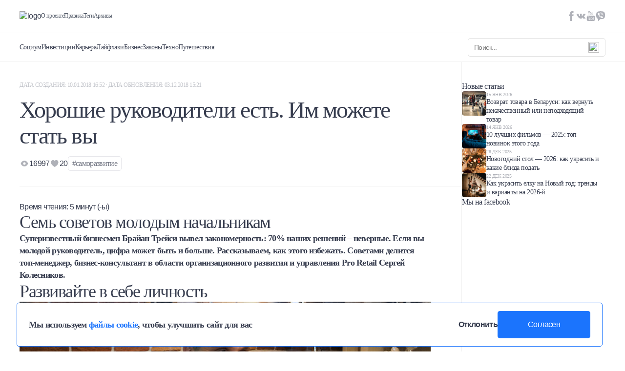

--- FILE ---
content_type: text/html; charset=UTF-8
request_url: https://mtblog.mtbank.by/horoshie-rukovoditeli-est-im-mozhete-stat-vy/
body_size: 26330
content:
<!doctype html><html lang="ru-RU"><head><meta charset="UTF-8"><meta name="viewport" content="width=device-width, initial-scale=1, maximum-scale=1, user-scalable=0"><link rel="profile" href="https://gmpg.org/xfn/11"><link rel="preconnect" href="https://fonts.googleapis.com"><link rel="preconnect" href="https://fonts.gstatic.com" crossorigin><link data-optimized="1" href="https://mtblog.mtbank.by/wp-content/litespeed/css/c5ec53b6f18a06870fe210f8817119fa.css?ver=119fa" rel="stylesheet"><link
rel="stylesheet"
href="https://cdnjs.cloudflare.com/ajax/libs/animate.css/4.1.1/animate.min.css"
/><style>.post-views.entry-meta>span.post-views-icon.dashicons{display:none !important}.post-views-label{display:none !important}</style><link
rel="stylesheet"
href="https://cdn.jsdelivr.net/npm/swiper@11/swiper-bundle.min.css"
/> <script data-optimized="1" src="https://mtblog.mtbank.by/wp-content/litespeed/js/cf73f18a58dc0ed7286fa1151843ec67.js?ver=3ec67"></script> <meta name='robots' content='index, follow, max-image-preview:large, max-snippet:-1, max-video-preview:-1' /> <script data-cfasync="false" data-pagespeed-no-defer>var gtm4wp_datalayer_name = "dataLayer";
	var dataLayer = dataLayer || [];</script> <title>Хорошие руководители есть. Им можете стать вы - Блог МТБанка</title><link rel="canonical" href="https://mtblog.mtbank.by/horoshie-rukovoditeli-est-im-mozhete-stat-vy/" /><meta property="og:locale" content="ru_RU" /><meta property="og:type" content="article" /><meta property="og:title" content="Хорошие руководители есть. Им можете стать вы - Блог МТБанка" /><meta property="og:description" content="Семь советов молодым начальникам Суперизвестный бизнесмен Брайан Трейси вывел закономерность: 70% наших решений – неверные. Если вы молодой руководитель, цифра может быть и больше. Рассказываем, как этого избежать. Советами делится топ-менеджер, бизнес-консультант в области организационного развития и управления Pro Retail Сергей Колесников. Развивайте в себе личность – Хороший руководитель – это, прежде всего, лидер. Им [&hellip;]" /><meta property="og:url" content="https://mtblog.mtbank.by/horoshie-rukovoditeli-est-im-mozhete-stat-vy/" /><meta property="og:site_name" content="Блог МТБанка" /><meta property="article:published_time" content="2018-01-10T13:52:01+00:00" /><meta property="article:modified_time" content="2018-12-03T12:21:20+00:00" /><meta property="og:image" content="https://mtblog.mtbank.by/wp-content/uploads/2018/01/O6NM390.jpg" /><meta property="og:image:width" content="1400" /><meta property="og:image:height" content="750" /><meta property="og:image:type" content="image/jpeg" /><meta name="author" content="Alexander Vladyko" /><meta name="twitter:card" content="summary_large_image" /><meta name="twitter:label1" content="Written by" /><meta name="twitter:data1" content="Alexander Vladyko" /> <script type="application/ld+json" class="yoast-schema-graph">{"@context":"https://schema.org","@graph":[{"@type":"WebPage","@id":"https://mtblog.mtbank.by/horoshie-rukovoditeli-est-im-mozhete-stat-vy/","url":"https://mtblog.mtbank.by/horoshie-rukovoditeli-est-im-mozhete-stat-vy/","name":"Хорошие руководители есть. Им можете стать вы - Блог МТБанка","isPartOf":{"@id":"https://mtblog.mtbank.by/#website"},"primaryImageOfPage":{"@id":"https://mtblog.mtbank.by/horoshie-rukovoditeli-est-im-mozhete-stat-vy/#primaryimage"},"image":{"@id":"https://mtblog.mtbank.by/horoshie-rukovoditeli-est-im-mozhete-stat-vy/#primaryimage"},"thumbnailUrl":"https://mtblog.mtbank.by/wp-content/uploads/2018/01/O6NM390.jpg","datePublished":"2018-01-10T13:52:01+00:00","dateModified":"2018-12-03T12:21:20+00:00","author":{"@id":"https://mtblog.mtbank.by/#/schema/person/17b39920281537004a4ad9696838129c"},"inLanguage":"ru-RU","potentialAction":[{"@type":"ReadAction","target":["https://mtblog.mtbank.by/horoshie-rukovoditeli-est-im-mozhete-stat-vy/"]}]},{"@type":"ImageObject","inLanguage":"ru-RU","@id":"https://mtblog.mtbank.by/horoshie-rukovoditeli-est-im-mozhete-stat-vy/#primaryimage","url":"https://mtblog.mtbank.by/wp-content/uploads/2018/01/O6NM390.jpg","contentUrl":"https://mtblog.mtbank.by/wp-content/uploads/2018/01/O6NM390.jpg","width":1400,"height":750},{"@type":"WebSite","@id":"https://mtblog.mtbank.by/#website","url":"https://mtblog.mtbank.by/","name":"Блог МТБанка","description":"О взаимоотношениях с финансами, о выгодных вложениях и скидках и о том, как не тратить деньги впустую - откровенно и нескучно. Если у вас есть любые вопросы на тему денег – вам в МТБлог.","potentialAction":[{"@type":"SearchAction","target":{"@type":"EntryPoint","urlTemplate":"https://mtblog.mtbank.by/?s={search_term_string}"},"query-input":"required name=search_term_string"}],"inLanguage":"ru-RU"},{"@type":"Person","@id":"https://mtblog.mtbank.by/#/schema/person/17b39920281537004a4ad9696838129c","name":"Alexander Vladyko","image":{"@type":"ImageObject","inLanguage":"ru-RU","@id":"https://mtblog.mtbank.by/#/schema/person/image/","url":"https://secure.gravatar.com/avatar/fa1aab6f47fba3ff342c57606404c7e2?s=96&d=mm&r=g","contentUrl":"https://secure.gravatar.com/avatar/fa1aab6f47fba3ff342c57606404c7e2?s=96&d=mm&r=g","caption":"Alexander Vladyko"},"url":"https://mtblog.mtbank.by/author/alexander-vladyko/"}]}</script> <link rel='dns-prefetch' href='//maxcdn.bootstrapcdn.com' /><link rel='dns-prefetch' href='//s.w.org' /><link rel="alternate" type="application/rss+xml" title="Блог МТБанка &raquo; Лента" href="https://mtblog.mtbank.by/feed/" /><link rel="alternate" type="application/rss+xml" title="Блог МТБанка &raquo; Лента комментариев" href="https://mtblog.mtbank.by/comments/feed/" /><link rel="alternate" type="application/rss+xml" title="Блог МТБанка &raquo; Лента комментариев к &laquo;Хорошие руководители есть. Им можете стать вы&raquo;" href="https://mtblog.mtbank.by/horoshie-rukovoditeli-est-im-mozhete-stat-vy/feed/" /> <script>window._wpemojiSettings={"baseUrl":"https:\/\/s.w.org\/images\/core\/emoji\/14.0.0\/72x72\/","ext":".png","svgUrl":"https:\/\/s.w.org\/images\/core\/emoji\/14.0.0\/svg\/","svgExt":".svg","source":{"concatemoji":"https:\/\/mtblog.mtbank.by\/wp-includes\/js\/wp-emoji-release.min.js?ver=6.0.3"}};
/*! This file is auto-generated */
!function(e,a,t){var n,r,o,i=a.createElement("canvas"),p=i.getContext&&i.getContext("2d");function s(e,t){var a=String.fromCharCode,e=(p.clearRect(0,0,i.width,i.height),p.fillText(a.apply(this,e),0,0),i.toDataURL());return p.clearRect(0,0,i.width,i.height),p.fillText(a.apply(this,t),0,0),e===i.toDataURL()}function c(e){var t=a.createElement("script");t.src=e,t.defer=t.type="text/javascript",a.getElementsByTagName("head")[0].appendChild(t)}for(o=Array("flag","emoji"),t.supports={everything:!0,everythingExceptFlag:!0},r=0;r<o.length;r++)t.supports[o[r]]=function(e){if(!p||!p.fillText)return!1;switch(p.textBaseline="top",p.font="600 32px Arial",e){case"flag":return s([127987,65039,8205,9895,65039],[127987,65039,8203,9895,65039])?!1:!s([55356,56826,55356,56819],[55356,56826,8203,55356,56819])&&!s([55356,57332,56128,56423,56128,56418,56128,56421,56128,56430,56128,56423,56128,56447],[55356,57332,8203,56128,56423,8203,56128,56418,8203,56128,56421,8203,56128,56430,8203,56128,56423,8203,56128,56447]);case"emoji":return!s([129777,127995,8205,129778,127999],[129777,127995,8203,129778,127999])}return!1}(o[r]),t.supports.everything=t.supports.everything&&t.supports[o[r]],"flag"!==o[r]&&(t.supports.everythingExceptFlag=t.supports.everythingExceptFlag&&t.supports[o[r]]);t.supports.everythingExceptFlag=t.supports.everythingExceptFlag&&!t.supports.flag,t.DOMReady=!1,t.readyCallback=function(){t.DOMReady=!0},t.supports.everything||(n=function(){t.readyCallback()},a.addEventListener?(a.addEventListener("DOMContentLoaded",n,!1),e.addEventListener("load",n,!1)):(e.attachEvent("onload",n),a.attachEvent("onreadystatechange",function(){"complete"===a.readyState&&t.readyCallback()})),(e=t.source||{}).concatemoji?c(e.concatemoji):e.wpemoji&&e.twemoji&&(c(e.twemoji),c(e.wpemoji)))}(window,document,window._wpemojiSettings)</script> <style>img.wp-smiley,img.emoji{display:inline !important;border:none !important;box-shadow:none !important;height:1em !important;width:1em !important;margin:0 .07em !important;vertical-align:-.1em !important;background:0 0 !important;padding:0 !important}</style><link data-optimized="1" rel='stylesheet' id='icomoon-css'  href='https://mtblog.mtbank.by/wp-content/litespeed/css/f9924b27d427b9b6878fe56bf7fc9918.css?ver=03ea5' media='all' /><link data-optimized="1" rel='stylesheet' id='wp-block-library-css'  href='https://mtblog.mtbank.by/wp-content/litespeed/css/ab29d7433ffddd4037731f2b19bbd58f.css?ver=1c9d5' media='all' /><style id='global-styles-inline-css'>body{--wp--preset--color--black:#000;--wp--preset--color--cyan-bluish-gray:#abb8c3;--wp--preset--color--white:#fff;--wp--preset--color--pale-pink:#f78da7;--wp--preset--color--vivid-red:#cf2e2e;--wp--preset--color--luminous-vivid-orange:#ff6900;--wp--preset--color--luminous-vivid-amber:#fcb900;--wp--preset--color--light-green-cyan:#7bdcb5;--wp--preset--color--vivid-green-cyan:#00d084;--wp--preset--color--pale-cyan-blue:#8ed1fc;--wp--preset--color--vivid-cyan-blue:#0693e3;--wp--preset--color--vivid-purple:#9b51e0;--wp--preset--gradient--vivid-cyan-blue-to-vivid-purple:linear-gradient(135deg,rgba(6,147,227,1) 0%,#9b51e0 100%);--wp--preset--gradient--light-green-cyan-to-vivid-green-cyan:linear-gradient(135deg,#7adcb4 0%,#00d082 100%);--wp--preset--gradient--luminous-vivid-amber-to-luminous-vivid-orange:linear-gradient(135deg,rgba(252,185,0,1) 0%,rgba(255,105,0,1) 100%);--wp--preset--gradient--luminous-vivid-orange-to-vivid-red:linear-gradient(135deg,rgba(255,105,0,1) 0%,#cf2e2e 100%);--wp--preset--gradient--very-light-gray-to-cyan-bluish-gray:linear-gradient(135deg,#eee 0%,#a9b8c3 100%);--wp--preset--gradient--cool-to-warm-spectrum:linear-gradient(135deg,#4aeadc 0%,#9778d1 20%,#cf2aba 40%,#ee2c82 60%,#fb6962 80%,#fef84c 100%);--wp--preset--gradient--blush-light-purple:linear-gradient(135deg,#ffceec 0%,#9896f0 100%);--wp--preset--gradient--blush-bordeaux:linear-gradient(135deg,#fecda5 0%,#fe2d2d 50%,#6b003e 100%);--wp--preset--gradient--luminous-dusk:linear-gradient(135deg,#ffcb70 0%,#c751c0 50%,#4158d0 100%);--wp--preset--gradient--pale-ocean:linear-gradient(135deg,#fff5cb 0%,#b6e3d4 50%,#33a7b5 100%);--wp--preset--gradient--electric-grass:linear-gradient(135deg,#caf880 0%,#71ce7e 100%);--wp--preset--gradient--midnight:linear-gradient(135deg,#020381 0%,#2874fc 100%);--wp--preset--duotone--dark-grayscale:url('#wp-duotone-dark-grayscale');--wp--preset--duotone--grayscale:url('#wp-duotone-grayscale');--wp--preset--duotone--purple-yellow:url('#wp-duotone-purple-yellow');--wp--preset--duotone--blue-red:url('#wp-duotone-blue-red');--wp--preset--duotone--midnight:url('#wp-duotone-midnight');--wp--preset--duotone--magenta-yellow:url('#wp-duotone-magenta-yellow');--wp--preset--duotone--purple-green:url('#wp-duotone-purple-green');--wp--preset--duotone--blue-orange:url('#wp-duotone-blue-orange');--wp--preset--font-size--small:13px;--wp--preset--font-size--medium:20px;--wp--preset--font-size--large:36px;--wp--preset--font-size--x-large:42px}.has-black-color{color:var(--wp--preset--color--black) !important}.has-cyan-bluish-gray-color{color:var(--wp--preset--color--cyan-bluish-gray) !important}.has-white-color{color:var(--wp--preset--color--white) !important}.has-pale-pink-color{color:var(--wp--preset--color--pale-pink) !important}.has-vivid-red-color{color:var(--wp--preset--color--vivid-red) !important}.has-luminous-vivid-orange-color{color:var(--wp--preset--color--luminous-vivid-orange) !important}.has-luminous-vivid-amber-color{color:var(--wp--preset--color--luminous-vivid-amber) !important}.has-light-green-cyan-color{color:var(--wp--preset--color--light-green-cyan) !important}.has-vivid-green-cyan-color{color:var(--wp--preset--color--vivid-green-cyan) !important}.has-pale-cyan-blue-color{color:var(--wp--preset--color--pale-cyan-blue) !important}.has-vivid-cyan-blue-color{color:var(--wp--preset--color--vivid-cyan-blue) !important}.has-vivid-purple-color{color:var(--wp--preset--color--vivid-purple) !important}.has-black-background-color{background-color:var(--wp--preset--color--black) !important}.has-cyan-bluish-gray-background-color{background-color:var(--wp--preset--color--cyan-bluish-gray) !important}.has-white-background-color{background-color:var(--wp--preset--color--white) !important}.has-pale-pink-background-color{background-color:var(--wp--preset--color--pale-pink) !important}.has-vivid-red-background-color{background-color:var(--wp--preset--color--vivid-red) !important}.has-luminous-vivid-orange-background-color{background-color:var(--wp--preset--color--luminous-vivid-orange) !important}.has-luminous-vivid-amber-background-color{background-color:var(--wp--preset--color--luminous-vivid-amber) !important}.has-light-green-cyan-background-color{background-color:var(--wp--preset--color--light-green-cyan) !important}.has-vivid-green-cyan-background-color{background-color:var(--wp--preset--color--vivid-green-cyan) !important}.has-pale-cyan-blue-background-color{background-color:var(--wp--preset--color--pale-cyan-blue) !important}.has-vivid-cyan-blue-background-color{background-color:var(--wp--preset--color--vivid-cyan-blue) !important}.has-vivid-purple-background-color{background-color:var(--wp--preset--color--vivid-purple) !important}.has-black-border-color{border-color:var(--wp--preset--color--black) !important}.has-cyan-bluish-gray-border-color{border-color:var(--wp--preset--color--cyan-bluish-gray) !important}.has-white-border-color{border-color:var(--wp--preset--color--white) !important}.has-pale-pink-border-color{border-color:var(--wp--preset--color--pale-pink) !important}.has-vivid-red-border-color{border-color:var(--wp--preset--color--vivid-red) !important}.has-luminous-vivid-orange-border-color{border-color:var(--wp--preset--color--luminous-vivid-orange) !important}.has-luminous-vivid-amber-border-color{border-color:var(--wp--preset--color--luminous-vivid-amber) !important}.has-light-green-cyan-border-color{border-color:var(--wp--preset--color--light-green-cyan) !important}.has-vivid-green-cyan-border-color{border-color:var(--wp--preset--color--vivid-green-cyan) !important}.has-pale-cyan-blue-border-color{border-color:var(--wp--preset--color--pale-cyan-blue) !important}.has-vivid-cyan-blue-border-color{border-color:var(--wp--preset--color--vivid-cyan-blue) !important}.has-vivid-purple-border-color{border-color:var(--wp--preset--color--vivid-purple) !important}.has-vivid-cyan-blue-to-vivid-purple-gradient-background{background:var(--wp--preset--gradient--vivid-cyan-blue-to-vivid-purple) !important}.has-light-green-cyan-to-vivid-green-cyan-gradient-background{background:var(--wp--preset--gradient--light-green-cyan-to-vivid-green-cyan) !important}.has-luminous-vivid-amber-to-luminous-vivid-orange-gradient-background{background:var(--wp--preset--gradient--luminous-vivid-amber-to-luminous-vivid-orange) !important}.has-luminous-vivid-orange-to-vivid-red-gradient-background{background:var(--wp--preset--gradient--luminous-vivid-orange-to-vivid-red) !important}.has-very-light-gray-to-cyan-bluish-gray-gradient-background{background:var(--wp--preset--gradient--very-light-gray-to-cyan-bluish-gray) !important}.has-cool-to-warm-spectrum-gradient-background{background:var(--wp--preset--gradient--cool-to-warm-spectrum) !important}.has-blush-light-purple-gradient-background{background:var(--wp--preset--gradient--blush-light-purple) !important}.has-blush-bordeaux-gradient-background{background:var(--wp--preset--gradient--blush-bordeaux) !important}.has-luminous-dusk-gradient-background{background:var(--wp--preset--gradient--luminous-dusk) !important}.has-pale-ocean-gradient-background{background:var(--wp--preset--gradient--pale-ocean) !important}.has-electric-grass-gradient-background{background:var(--wp--preset--gradient--electric-grass) !important}.has-midnight-gradient-background{background:var(--wp--preset--gradient--midnight) !important}.has-small-font-size{font-size:var(--wp--preset--font-size--small) !important}.has-medium-font-size{font-size:var(--wp--preset--font-size--medium) !important}.has-large-font-size{font-size:var(--wp--preset--font-size--large) !important}.has-x-large-font-size{font-size:var(--wp--preset--font-size--x-large) !important}</style><link data-optimized="1" rel='stylesheet' id='contact-form-7-css'  href='https://mtblog.mtbank.by/wp-content/litespeed/css/bcd487274c4720568f479ba495a1e28d.css?ver=e2177' media='all' /><link data-optimized="1" rel='stylesheet' id='oacs-spl-public-css'  href='https://mtblog.mtbank.by/wp-content/litespeed/css/d51444c49aa7071144eb0de2013213da.css?ver=1c7f1' media='' /><link data-optimized="1" rel='stylesheet' id='cff-css'  href='https://mtblog.mtbank.by/wp-content/litespeed/css/db9cd40091a8de38226e7f5c546a2065.css?ver=67eea' media='all' /><link data-optimized="1" rel='stylesheet' id='sb-font-awesome-css'  href='https://mtblog.mtbank.by/wp-content/litespeed/css/47e9f5496ada3c5847d52c6e4a5211b9.css?ver=211b9' media='all' /><link data-optimized="1" rel='stylesheet' id='mtblog-theme-style-css'  href='https://mtblog.mtbank.by/wp-content/litespeed/css/dfeaed09d5fca5a187dcbabe2d0d6004.css?ver=f2a91' media='all' /> <script src='https://mtblog.mtbank.by/wp-includes/js/jquery/jquery.min.js?ver=3.6.0' id='jquery-core-js'></script> <script data-optimized="1" src='https://mtblog.mtbank.by/wp-content/litespeed/js/16d47f8b2b8ef6cf85804bd6581ec76d.js?ver=f9bea' id='jquery-migrate-js'></script> <script data-optimized="1" id='solid-post-likes-public-js-js-extra'>var oacs_spl_solid_likes={"ajaxurl":"https:\/\/mtblog.mtbank.by\/wp-admin\/admin-ajax.php"}</script> <script data-optimized="1" src='https://mtblog.mtbank.by/wp-content/litespeed/js/743a4e24c364171ce8fcdb53a97c2714.js?ver=9ba00' id='solid-post-likes-public-js-js'></script> <link rel="https://api.w.org/" href="https://mtblog.mtbank.by/wp-json/" /><link rel="alternate" type="application/json" href="https://mtblog.mtbank.by/wp-json/wp/v2/posts/2849" /><link rel="EditURI" type="application/rsd+xml" title="RSD" href="https://mtblog.mtbank.by/xmlrpc.php?rsd" /><link rel="wlwmanifest" type="application/wlwmanifest+xml" href="https://mtblog.mtbank.by/wp-includes/wlwmanifest.xml" /><meta name="generator" content="WordPress 6.0.3" /><link rel='shortlink' href='https://mtblog.mtbank.by/?p=2849' /><link rel="alternate" type="application/json+oembed" href="https://mtblog.mtbank.by/wp-json/oembed/1.0/embed?url=https%3A%2F%2Fmtblog.mtbank.by%2Fhoroshie-rukovoditeli-est-im-mozhete-stat-vy%2F" /><link rel="alternate" type="text/xml+oembed" href="https://mtblog.mtbank.by/wp-json/oembed/1.0/embed?url=https%3A%2F%2Fmtblog.mtbank.by%2Fhoroshie-rukovoditeli-est-im-mozhete-stat-vy%2F&#038;format=xml" /> <script data-cfasync="false" data-pagespeed-no-defer type="text/javascript">var dataLayer_content = {"pagePostType":"post","pagePostType2":"single-post","pageCategory":["flex"],"pageAttributes":["samorazvitie"],"pagePostAuthor":"Alexander Vladyko"};
	dataLayer.push( dataLayer_content );</script> <script data-cfasync="false">(function(w,d,s,l,i){w[l]=w[l]||[];w[l].push({'gtm.start':
new Date().getTime(),event:'gtm.js'});var f=d.getElementsByTagName(s)[0],
j=d.createElement(s),dl=l!='dataLayer'?'&l='+l:'';j.async=true;j.src=
'//www.googletagmanager.com/gtm.js?id='+i+dl;f.parentNode.insertBefore(j,f);
})(window,document,'script','dataLayer','GTM-K5Q22N2');</script> <link rel="apple-touch-icon" sizes="60x60" href="/wp-content/uploads/fbrfg/apple-touch-icon.png"><link rel="icon" type="image/png" sizes="32x32" href="/wp-content/uploads/fbrfg/favicon-32x32.png"><link rel="icon" type="image/png" sizes="16x16" href="/wp-content/uploads/fbrfg/favicon-16x16.png"><link rel="manifest" href="/wp-content/uploads/fbrfg/site.webmanifest"><link rel="mask-icon" href="/wp-content/uploads/fbrfg/safari-pinned-tab.svg" color="#5bbad5"><link rel="shortcut icon" href="/wp-content/uploads/fbrfg/favicon.ico"><meta name="msapplication-TileColor" content="#da532c"><meta name="msapplication-config" content="/wp-content/uploads/fbrfg/browserconfig.xml"><meta name="theme-color" content="#ffffff"><link rel="pingback" href="https://mtblog.mtbank.by/xmlrpc.php"><link rel="icon" href="https://mtblog.mtbank.by/wp-content/uploads/2017/02/cropped-icon-32x32.png" sizes="32x32" /><link rel="icon" href="https://mtblog.mtbank.by/wp-content/uploads/2017/02/cropped-icon-192x192.png" sizes="192x192" /><link rel="apple-touch-icon" href="https://mtblog.mtbank.by/wp-content/uploads/2017/02/cropped-icon-180x180.png" /><meta name="msapplication-TileImage" content="https://mtblog.mtbank.by/wp-content/uploads/2017/02/cropped-icon-270x270.png" /></head><body class="post-template-default single single-post postid-2849 single-format-standard">
<svg xmlns="http://www.w3.org/2000/svg" viewBox="0 0 0 0" width="0" height="0" focusable="false" role="none" style="visibility: hidden; position: absolute; left: -9999px; overflow: hidden;" ><defs><filter id="wp-duotone-dark-grayscale"><feColorMatrix color-interpolation-filters="sRGB" type="matrix" values=" .299 .587 .114 0 0 .299 .587 .114 0 0 .299 .587 .114 0 0 .299 .587 .114 0 0 " /><feComponentTransfer color-interpolation-filters="sRGB" ><feFuncR type="table" tableValues="0 0.49803921568627" /><feFuncG type="table" tableValues="0 0.49803921568627" /><feFuncB type="table" tableValues="0 0.49803921568627" /><feFuncA type="table" tableValues="1 1" /></feComponentTransfer><feComposite in2="SourceGraphic" operator="in" /></filter></defs></svg><svg xmlns="http://www.w3.org/2000/svg" viewBox="0 0 0 0" width="0" height="0" focusable="false" role="none" style="visibility: hidden; position: absolute; left: -9999px; overflow: hidden;" ><defs><filter id="wp-duotone-grayscale"><feColorMatrix color-interpolation-filters="sRGB" type="matrix" values=" .299 .587 .114 0 0 .299 .587 .114 0 0 .299 .587 .114 0 0 .299 .587 .114 0 0 " /><feComponentTransfer color-interpolation-filters="sRGB" ><feFuncR type="table" tableValues="0 1" /><feFuncG type="table" tableValues="0 1" /><feFuncB type="table" tableValues="0 1" /><feFuncA type="table" tableValues="1 1" /></feComponentTransfer><feComposite in2="SourceGraphic" operator="in" /></filter></defs></svg><svg xmlns="http://www.w3.org/2000/svg" viewBox="0 0 0 0" width="0" height="0" focusable="false" role="none" style="visibility: hidden; position: absolute; left: -9999px; overflow: hidden;" ><defs><filter id="wp-duotone-purple-yellow"><feColorMatrix color-interpolation-filters="sRGB" type="matrix" values=" .299 .587 .114 0 0 .299 .587 .114 0 0 .299 .587 .114 0 0 .299 .587 .114 0 0 " /><feComponentTransfer color-interpolation-filters="sRGB" ><feFuncR type="table" tableValues="0.54901960784314 0.98823529411765" /><feFuncG type="table" tableValues="0 1" /><feFuncB type="table" tableValues="0.71764705882353 0.25490196078431" /><feFuncA type="table" tableValues="1 1" /></feComponentTransfer><feComposite in2="SourceGraphic" operator="in" /></filter></defs></svg><svg xmlns="http://www.w3.org/2000/svg" viewBox="0 0 0 0" width="0" height="0" focusable="false" role="none" style="visibility: hidden; position: absolute; left: -9999px; overflow: hidden;" ><defs><filter id="wp-duotone-blue-red"><feColorMatrix color-interpolation-filters="sRGB" type="matrix" values=" .299 .587 .114 0 0 .299 .587 .114 0 0 .299 .587 .114 0 0 .299 .587 .114 0 0 " /><feComponentTransfer color-interpolation-filters="sRGB" ><feFuncR type="table" tableValues="0 1" /><feFuncG type="table" tableValues="0 0.27843137254902" /><feFuncB type="table" tableValues="0.5921568627451 0.27843137254902" /><feFuncA type="table" tableValues="1 1" /></feComponentTransfer><feComposite in2="SourceGraphic" operator="in" /></filter></defs></svg><svg xmlns="http://www.w3.org/2000/svg" viewBox="0 0 0 0" width="0" height="0" focusable="false" role="none" style="visibility: hidden; position: absolute; left: -9999px; overflow: hidden;" ><defs><filter id="wp-duotone-midnight"><feColorMatrix color-interpolation-filters="sRGB" type="matrix" values=" .299 .587 .114 0 0 .299 .587 .114 0 0 .299 .587 .114 0 0 .299 .587 .114 0 0 " /><feComponentTransfer color-interpolation-filters="sRGB" ><feFuncR type="table" tableValues="0 0" /><feFuncG type="table" tableValues="0 0.64705882352941" /><feFuncB type="table" tableValues="0 1" /><feFuncA type="table" tableValues="1 1" /></feComponentTransfer><feComposite in2="SourceGraphic" operator="in" /></filter></defs></svg><svg xmlns="http://www.w3.org/2000/svg" viewBox="0 0 0 0" width="0" height="0" focusable="false" role="none" style="visibility: hidden; position: absolute; left: -9999px; overflow: hidden;" ><defs><filter id="wp-duotone-magenta-yellow"><feColorMatrix color-interpolation-filters="sRGB" type="matrix" values=" .299 .587 .114 0 0 .299 .587 .114 0 0 .299 .587 .114 0 0 .299 .587 .114 0 0 " /><feComponentTransfer color-interpolation-filters="sRGB" ><feFuncR type="table" tableValues="0.78039215686275 1" /><feFuncG type="table" tableValues="0 0.94901960784314" /><feFuncB type="table" tableValues="0.35294117647059 0.47058823529412" /><feFuncA type="table" tableValues="1 1" /></feComponentTransfer><feComposite in2="SourceGraphic" operator="in" /></filter></defs></svg><svg xmlns="http://www.w3.org/2000/svg" viewBox="0 0 0 0" width="0" height="0" focusable="false" role="none" style="visibility: hidden; position: absolute; left: -9999px; overflow: hidden;" ><defs><filter id="wp-duotone-purple-green"><feColorMatrix color-interpolation-filters="sRGB" type="matrix" values=" .299 .587 .114 0 0 .299 .587 .114 0 0 .299 .587 .114 0 0 .299 .587 .114 0 0 " /><feComponentTransfer color-interpolation-filters="sRGB" ><feFuncR type="table" tableValues="0.65098039215686 0.40392156862745" /><feFuncG type="table" tableValues="0 1" /><feFuncB type="table" tableValues="0.44705882352941 0.4" /><feFuncA type="table" tableValues="1 1" /></feComponentTransfer><feComposite in2="SourceGraphic" operator="in" /></filter></defs></svg><svg xmlns="http://www.w3.org/2000/svg" viewBox="0 0 0 0" width="0" height="0" focusable="false" role="none" style="visibility: hidden; position: absolute; left: -9999px; overflow: hidden;" ><defs><filter id="wp-duotone-blue-orange"><feColorMatrix color-interpolation-filters="sRGB" type="matrix" values=" .299 .587 .114 0 0 .299 .587 .114 0 0 .299 .587 .114 0 0 .299 .587 .114 0 0 " /><feComponentTransfer color-interpolation-filters="sRGB" ><feFuncR type="table" tableValues="0.098039215686275 1" /><feFuncG type="table" tableValues="0 0.66274509803922" /><feFuncB type="table" tableValues="0.84705882352941 0.41960784313725" /><feFuncA type="table" tableValues="1 1" /></feComponentTransfer><feComposite in2="SourceGraphic" operator="in" /></filter></defs></svg><noscript><iframe src="https://www.googletagmanager.com/ns.html?id=GTM-K5Q22N2" height="0" width="0" style="display:none;visibility:hidden" aria-hidden="true"></iframe></noscript><div id="page" class="site TEMPLATE"><div class="GlobalCookie pos-fixed"><div class="GlobalCookie__wrapper container"><div class="d-flex aic w100">
<span class="fz-18 fw700 font_regular">Мы используем <a href="https://mtblog.mtbank.by/wp-content/uploads/2024/10/policy_mtbank_processing_cookies.pdf" target="_blank" class="blue fw700 font_regular">файлы cookie</a>, чтобы улучшить сайт для вас</span><div class="d-flex fd-r">
<button class="fz-16 fw600 opacity leaveSite">Отклонить</button>
<button class="bg_blue br-5 white cookieDone">Согласен</button></div></div></div></div>
<button
class="btnScrollTop pos-fixed z-1"
><svg xmlns="http://www.w3.org/2000/svg" width="48" height="48"><circle cx="24" cy="24" r="24"/><path  d="M23.293 13.293a1.002 1.002 0 0 1 1.414 0l8 8a1 1 0 0 1-1.414 1.414L25 16.414V34a1 1 0 1 1-2 0V16.414l-6.293 6.293a1 1 0 0 1-1.414-1.414l8-8Z"/></svg></button>
<span class="this_alert z-5 pos-fixed">Ссылка успешно скопирована!</span><header class="Header pos-fixed bg_white w100 z-2" style="flex: 0 0 auto"><div class="Header__wrapper d-flex fd-c"><div class="Header__wrapper_top d-flex aic jcsb this_top container w100">
<a href="/" class="opacity logo_header">
<img alt="logo" loading="lazy" src="https://mtblog.mtbank.by/wp-content/themes/mtblog/dist/img/logo.svg" />
</a><div class="d-flex aic flex-1 mobile_none"><a class="fz-12 grayV2 font_regular" href="https://mtblog.mtbank.by/o-proekte/">О проекте</a></li>
<a class="fz-12 grayV2 font_regular" href="https://mtblog.mtbank.by/pravila/">Правила</a></li>
<a class="fz-12 grayV2 font_regular" href="https://mtblog.mtbank.by/tegi/">Теги</a></li>
<a class="fz-12 grayV2 font_regular" href="https://mtblog.mtbank.by/arhivy/">Архивы</a></li></div><div class="this_social d-flex mobile_none">
<a class="opacity_text2" target="_blank" href="https://www.facebook.com/mtbank.by">
<svg width="20" height="20" viewBox="0 0 20 20" fill="none" xmlns="http://www.w3.org/2000/svg">
<path d="M11.5 6.6V4.8C11.5 4.5 11.5 4.3 11.5 4.2C11.5 4.1 11.6 3.9 11.7 3.8C11.8 3.7 11.9 3.6 12.1 3.5C12.3 3.4 12.5 3.4 12.9 3.4H14.6V0H11.8C10.2 0 9.10005 0.4 8.40005 1.1C7.70005 1.9 7.40005 3 7.40005 4.4V6.5H5.30005V10H7.40005V20H11.5V10H14.3L14.7 6.6H11.5Z" fill="#AFB1B8"/>
</svg>
</a>
<a class="opacity_text2" target="_blank" href="https://vk.com/mtbank_belarus">
<svg width="38" height="20" viewBox="0 0 38 20" fill="none" xmlns="http://www.w3.org/2000/svg">
<g clip-path="url(#clip0_1255_1027)">
<path d="M36.2 18.1C36.2 18 36.0999 17.9 36.0999 17.9C35.4999 16.8 34.2999 15.5 32.5999 13.9C31.7999 13.2 31.3 12.7 31.1 12.4C30.7 11.9 30.5999 11.4 30.7999 10.9C30.8999 10.5 31.5 9.7 32.4 8.5C32.9 7.9 33.2999 7.3 33.5999 6.9C35.6999 4.1 36.5999 2.3 36.2999 1.5L36.2 1.3C36.1 1.2 35.8999 1.1 35.5999 1C35.2999 0.9 34.9 0.9 34.4 1H29.1C29 1 28.9 1 28.7 1H28.6H28.5L28.4 1.1C28.3 1.1 28.3 1.2 28.2 1.3C28.1 1.4 28.1 1.5 28 1.6C27.4 3.1 26.8 4.4 26 5.7C25.5 6.5 25.0999 7.1 24.7999 7.7C24.3999 8.3 24.1 8.7 23.9 8.9C23.6 9.2 23.4 9.4 23.2 9.5C23 9.7 22.8 9.7 22.7 9.7C22.6 9.7 22.5 9.7 22.4 9.6C22.2 9.5 22.1 9.3 22 9.2C21.9 9 21.7999 8.8 21.7999 8.5C21.7999 8.2 21.7 8 21.7 7.8C21.7 7.6 21.7 7.3 21.7 6.9C21.7 6.5 21.7 6.3 21.7 6.1C21.7 5.6 21.7 5.1 21.7 4.6C21.7 4.1 21.7 3.6 21.7 3.3C21.7 3 21.7 2.6 21.7 2.3C21.7 2 21.7 1.7 21.6 1.5C21.6 1.3 21.5 1.1 21.4 0.9C21.3 0.7 21.2 0.6 21 0.5C20.8 0.4 20.6 0.3 20.4 0.3C20 0.1 19.2 0 18.2 0C15.9 0 14.5 0.1 13.8 0.4C13.5 0.5 13.3 0.7 13.1 0.9C12.9 1.2 12.9 1.3 13 1.3C13.7 1.4 14.2 1.7 14.6 2.1L14.7 2.3C14.8 2.5 14.9 2.7 15 3.1C15.1 3.5 15.1 3.9 15.2 4.4C15.3 5.3 15.3 6 15.2 6.7C15 7.5 15 8 14.9 8.4C14.8 8.8 14.8 9 14.7 9.3C14.6 9.5 14.5 9.7 14.5 9.7L14.4 9.8C14.2 9.9 14.1 9.9 13.9 9.9C13.7 9.9 13.5 9.8 13.3 9.6C13.1 9.4 12.8 9.2 12.5 8.9C12.2 8.6 11.9 8.2 11.6 7.6C11.3 7.1 10.9 6.4 10.6 5.7L10.3 5.2C10.1 4.9 9.89995 4.4 9.59995 3.7C9.19995 3 8.89995 2.4 8.69995 1.8C8.59995 1.5 8.49995 1.3 8.29995 1.2H8.19995C8.09995 1.1 7.99995 1.1 7.89995 1C7.69995 0.9 7.59995 0.9 7.49995 0.9H2.49995C1.99995 0.9 1.59995 1 1.39995 1.3L1.29995 1.4C1.29995 1.5 1.19995 1.6 1.19995 1.7C1.19995 1.8 1.19995 2 1.29995 2.2C1.99995 3.9 2.79995 5.6 3.69995 7.2C4.59995 8.8 5.39995 10 5.99995 11C6.59995 12 7.29995 12.9 7.89995 13.8C8.59995 14.7 8.99995 15.2 9.19995 15.5C9.39995 15.7 9.59995 15.9 9.69995 16L10.2 16.4C10.5 16.7 10.9 17 11.5 17.4C12.1 17.8 12.7 18.2 13.4 18.6C14.1 19 14.9 19.3 15.8 19.6C16.7 19.8 17.6 19.9 18.5 19.9H20.6C21 19.9 21.3 19.7 21.6 19.5L21.7 19.4C21.7 19.3 21.7999 19.2 21.7999 19.1C21.7999 18.9 21.9 18.8 21.9 18.6C21.9 18.1 21.9 17.6 22 17.2C22.1 16.8 22.1999 16.5 22.2999 16.3C22.3999 16.1 22.5 15.9 22.7 15.8C22.8 15.7 22.9 15.6 23 15.5C23.1 15.5 23.1 15.4 23.1 15.4C23.4 15.3 23.7 15.4 24.1 15.7C24.5 16 24.9 16.3 25.2 16.8C25.5 17.2 26 17.7 26.5 18.2C27 18.7 27.3999 19.1 27.7999 19.4L28.2 19.6C28.4 19.7 28.8 19.9 29.1 20C29.5 20.1 29.8 20.2 30.1 20.1L34.7999 20C35.2999 20 35.6 19.9 35.9 19.8C36.2 19.6 36.3 19.5 36.4 19.3C36.4 19.1 36.5 18.9 36.4 18.7C36.2 18.3 36.2 18.2 36.2 18.1Z" fill="#AFB1B8"/>
</g>
<defs>
<clipPath id="clip0_1255_1027">
<rect width="37.6" height="20" fill="white"/>
</clipPath>
</defs>
</svg>
</a>
<a class="opacity_text2" target="_blank" href="https://www.youtube.com/user/MTBankBelarus">
<svg width="20" height="20" viewBox="0 0 20 20" fill="none" xmlns="http://www.w3.org/2000/svg">
<path d="M15.8 14.6H14.7V14C14.7 13.7 14.9 13.5 15.2 13.5H15.3C15.6 13.5 15.8 13.7 15.8 14V14.6ZM11.6 13.3C11.3 13.3 11.1 13.5 11.1 13.7V16.8C11.1 17 11.3 17.2 11.6 17.2C11.9 17.2 12.1 17 12.1 16.8V13.7C12.2 13.5 11.9 13.3 11.6 13.3ZM18.2999 11.5V17.4C18.2999 18.8 17.1 20 15.6 20H4.39995C2.89995 20 1.69995 18.8 1.69995 17.4V11.5C1.69995 10.1 2.89995 9 4.39995 9H15.6C17.1 9 18.2999 10.1 18.2999 11.5ZM5.09995 18.1V11.9H6.49995V11H2.79995V11.9H3.99995V18.1H5.09995ZM9.29995 12.8H8.09995V16.1C8.09995 16.6 8.09995 16.8 8.09995 16.9C7.99995 17.2 7.59995 17.4 7.39995 16.9C7.39995 16.8 7.39995 16.5 7.39995 16.1V12.8H6.29995V16.1C6.29995 16.6 6.29995 17 6.29995 17.2C6.29995 17.5 6.29995 17.9 6.59995 18.1C7.09995 18.5 8.09995 18 8.39995 17.5V18.2H9.29995V12.8ZM13 16.6V13.8C13 12.7 12.2 12.1 11.1 13V10.9H9.89995V18H10.9L11 17.6C12.3 18.7 13 17.9 13 16.6ZM16.6 16.2H15.7V16.3V16.8C15.7 17.1 15.5 17.3 15.2 17.3H15C14.7 17.3 14.5 17.1 14.5 16.8V16.7V16.2V15.5H16.5V14.8C16.5 14.3 16.5 13.7 16.4 13.4C16.3 12.4 14.9 12.3 14.2 12.8C14 13 13.8 13.2 13.7 13.5C13.6 13.8 13.6 14.2 13.6 14.7V16.3C13.7 19 17 18.6 16.6 16.2ZM12.2 7.3C12.3 7.4 12.4 7.6 12.5 7.7C12.6 7.8 12.8 7.8 13 7.8C13.2 7.8 13.3 7.8 13.4 7.7C13.5 7.6 13.6 7.5 13.7 7.3V7.8H15V2.2H14V6.5C14 6.7 13.8 6.9 13.6 6.9C13.4 6.9 13.2 6.7 13.2 6.5V2.2H12.1V5.9C12.1 6.4 12.1 6.7 12.1 6.8C12.1 7 12.1 7.1 12.2 7.3ZM8.29995 4.2C8.29995 3.7 8.29995 3.3 8.39995 3C8.49995 2.7 8.59995 2.5 8.89995 2.3C9.09995 2 9.39995 2 9.79995 2C10.1 2 10.4 2.1 10.6 2.2C10.8 2.3 11 2.5 11.1 2.7C11.2 2.9 11.3 3.1 11.3 3.3C11.3 3.5 11.4 3.8 11.4 4.2V5.6C11.4 6.1 11.4 6.5 11.3 6.7C11.3 6.9 11.2 7.2 11 7.4C10.9 7.6 10.7 7.8 10.5 7.9C10.3 8 10.1 8 9.79995 8C9.49995 8 9.29995 8 9.09995 7.9C8.89995 7.6 8.69995 7.5 8.59995 7.3C8.49995 7.2 8.39995 6.9 8.29995 6.7C8.29995 6.5 8.19995 6.1 8.19995 5.6L8.29995 4.2ZM9.29995 6.4C9.29995 6.7 9.49995 7 9.79995 7C10.1 7 10.3 6.7 10.3 6.4V3.4C10.3 3.1 10.1 2.8 9.79995 2.8C9.49995 2.8 9.29995 3.1 9.29995 3.4V6.4ZM5.69995 7.8H6.89995V3.6L8.39995 0H6.99995L6.29995 2.7L5.49995 0H4.19995L5.69995 3.6V7.8Z" fill="#AFB1B8"/>
</svg>
</a>
<a class="opacity_text2" target="_blank" href="http://chats.viber.com/mtbank">
<svg width="20" height="20" viewBox="0 0 20 20" fill="none" xmlns="http://www.w3.org/2000/svg">
<g clip-path="url(#clip0_1255_1033)">
<path d="M15 0.500049C11.7 -0.0999512 8.29995 -0.0999512 4.99995 0.500049C3.49995 0.800049 1.69995 2.50005 1.39995 4.00005C0.799951 6.70005 0.799951 9.50005 1.39995 12.2C1.79995 13.6 3.59995 15.4 4.99995 15.7C5.09995 15.7 5.09995 15.8 5.09995 15.8V19.8C5.09995 20 5.29995 20.1 5.49995 20L7.39995 18C7.39995 18 8.89995 16.4001 9.19995 16.2001H9.29995C11.2 16.3001 13.1 16.1 15 15.7C16.5 15.4 18.3 13.6 18.6 12.2C19.2 9.50005 19.2 6.70005 18.6 4.00005C18.3 2.50005 16.5 0.800049 15 0.500049ZM15.1 12.4C14.8 13 14.4 13.5 13.8 13.9C13.6 14 13.4 14 13.2 14.1C13 14 12.8 14 12.6 13.9C10.6 13.1 8.69995 12 7.19995 10.3C6.29995 9.20005 5.59995 8.20005 4.99995 7.00005C4.79995 6.50005 4.49995 5.90005 4.29995 5.40005C4.09995 4.90005 4.39995 4.40005 4.69995 4.00005C4.99995 3.60005 5.39995 3.30005 5.79995 3.10005C6.19995 2.90005 6.49995 3.00005 6.69995 3.30005C7.19995 3.90005 7.69995 4.50005 8.09995 5.20005C8.29995 5.60005 8.29995 6.20005 7.79995 6.50005C7.79995 6.60005 7.69995 6.70005 7.59995 6.70005C7.49995 6.80005 7.39995 6.90005 7.29995 7.00005C7.19995 7.20005 7.19995 7.40005 7.29995 7.60005C7.79995 9.10005 8.69995 10.2 10.2 10.8C10.4 10.9 10.7 11 10.9 11C11.4 10.9 11.5 10.4 11.8 10.2C12.1 9.90005 12.5 9.90005 12.8 10.2C13.1 10.4 13.5 10.6 13.8 10.9C14.1 11.1 14.4 11.3 14.7 11.6C15.1 11.7 15.2 12 15.1 12.4ZM12.4 7.60005C12.3 7.60005 12.3 7.60005 12.4 7.60005C12.2 7.60005 12.1 7.50005 12 7.30005C12 7.10005 12 7.00005 12 6.80005C11.9 6.50005 11.8 6.30005 11.6 6.10005C11.4 6.10005 11.3 6.00005 11.2 6.00005C11 6.00005 10.9 6.00005 10.7 5.90005C10.5 5.90005 10.4 5.70005 10.5 5.50005C10.5 5.30005 10.7 5.20005 10.8 5.20005C11.8 5.30005 12.6 5.80005 12.7 7.00005C12.7 7.10005 12.7 7.20005 12.7 7.30005C12.6 7.50005 12.5 7.60005 12.4 7.60005ZM11.8 4.80005C11.5 4.60005 11.1 4.50005 10.8 4.50005C10.6 4.50005 10.5 4.50005 10.3 4.40005C10.1 4.40005 9.99995 4.30005 9.99995 4.10005C9.99995 3.90005 10.1 3.80005 10.3 3.80005C10.9 3.80005 11.5 4.00005 12.1 4.30005C13.2 4.90005 13.8 5.80005 14 7.00005C14 7.10005 14 7.10005 14 7.20005C14 7.30005 14 7.50005 14 7.70005C14 7.70005 14 7.80005 14 7.90005C13.9 8.20005 13.5 8.20005 13.4 7.90005C13.4 7.80005 13.4 7.70005 13.4 7.60005C13.4 7.00005 13.3 6.50005 13 6.00005C12.7 5.50005 12.3 5.10005 11.8 4.80005ZM15.2 8.60005C15 8.60005 14.9 8.40005 14.9 8.20005C14.9 7.80005 14.9 7.40005 14.8 7.10005C14.5 5.10005 12.9 3.50005 10.9 3.10005C10.6 3.10005 10.3 3.10005 9.99995 3.00005C9.79995 3.00005 9.59995 3.00005 9.49995 2.80005C9.49995 2.60005 9.59995 2.40005 9.79995 2.40005C9.89995 2.40005 9.89995 2.40005 9.99995 2.40005C12.6 2.50005 10.2 2.40005 9.99995 2.40005C12.7 2.50005 14.9 4.30005 15.3 6.90005C15.4 7.40005 15.4 7.80005 15.4 8.30005C15.5 8.50005 15.4 8.60005 15.2 8.60005Z" fill="#AFB1B8"/>
</g>
<defs>
<clipPath id="clip0_1255_1033">
<rect width="20" height="20" fill="white"/>
</clipPath>
</defs>
</svg>
</a></div><div class="this_mobile_icons mobile_show d-flex aic flex-1 jcfe"><div class="search_mobile d-flex aic pos-r">
<img class="c-p mobile_show search_mobile_open" src="https://mtblog.mtbank.by/wp-content/themes/mtblog/dist/img/searchIcon.svg" /><form action="/" method="get" class="w100">
<input class="w100" placeholder="Поиск..." type="text" name="s" id="search" value=""></form>
<svg class="d-none right-0 pos-a search_mobile_close c-p" xmlns="http://www.w3.org/2000/svg" width="24" height="24"><path fill="none" d="M0 0h24v24H0V0z"/><path d="M18.3 5.71a.996.996 0 0 0-1.41 0L12 10.59 7.11 5.7A.996.996 0 1 0 5.7 7.11L10.59 12 5.7 16.89a.996.996 0 1 0 1.41 1.41L12 13.41l4.89 4.89a.996.996 0 1 0 1.41-1.41L13.41 12l4.89-4.89c.38-.38.38-1.02 0-1.4z"/></svg></div><div class="this_hamburger mobile_show z-2 c-p">
<svg xmlns="http://www.w3.org/2000/svg" width="24" height="24"><path fill="none" d="M0 0h24v24H0V0z"/><path d="M4 18h16c.55 0 1-.45 1-1s-.45-1-1-1H4c-.55 0-1 .45-1 1s.45 1 1 1zm0-5h16c.55 0 1-.45 1-1s-.45-1-1-1H4c-.55 0-1 .45-1 1s.45 1 1 1zM3 7c0 .55.45 1 1 1h16c.55 0 1-.45 1-1s-.45-1-1-1H4c-.55 0-1 .45-1 1z"/></svg></div></div></div><div class="this_bottom pos-r"><div class="d-flex jcsb container"><div class="d-flex aic flex-1 over-hidden over-x-auto">
<a href="https://mtblog.mtbank.by/category/social/" class="fz-14 nowrap font_medium">Социум</a>
<a href="https://mtblog.mtbank.by/category/investor/" class="fz-14 nowrap font_medium">Инвестиции</a>
<a href="https://mtblog.mtbank.by/category/career/" class="fz-14 nowrap font_medium">Карьера</a>
<a href="https://mtblog.mtbank.by/category/instruktsii/" class="fz-14 nowrap font_medium">Лайфхаки</a>
<a href="https://mtblog.mtbank.by/category/flex/" class="fz-14 nowrap font_medium">Бизнес</a>
<a href="https://mtblog.mtbank.by/category/law/" class="fz-14 nowrap font_medium">Законы</a>
<a href="https://mtblog.mtbank.by/category/tehnologii/" class="fz-14 nowrap font_medium">Техно</a>
<a href="https://mtblog.mtbank.by/category/travel/" class="fz-14 nowrap font_medium">Путешествия</a></div><form action="/" method="get" class="this_input c-p d-flex aic jcsb mobile_none">
<input required class="w100 fz-14" placeholder="Поиск..." type="text" name="s" id="search" value="">
<button class="d-flex lh-1"><img class="c-p" src="https://mtblog.mtbank.by/wp-content/themes/mtblog/dist/img/searchIcon.svg"></button></form></div></div></div><div class="Header__wrapper_mobile opacity-0 pointer-none d-flex fd-c w100 bg_white h100 pos-a top-0"><div class="menu__close d-flex jcfe c-p opacity bg_white z-2">
<svg xmlns="http://www.w3.org/2000/svg" width="24" height="24"><path fill="none" d="M0 0h24v24H0V0z"/><path d="M18.3 5.71a.996.996 0 0 0-1.41 0L12 10.59 7.11 5.7A.996.996 0 1 0 5.7 7.11L10.59 12 5.7 16.89a.996.996 0 1 0 1.41 1.41L12 13.41l4.89 4.89a.996.996 0 1 0 1.41-1.41L13.41 12l4.89-4.89c.38-.38.38-1.02 0-1.4z"/></svg></div>
<span class="fz-16 font_demi">Рубрики</span>
<a href="https://mtblog.mtbank.by/category/social/" class="d-flex aic jcsb w100 link_mobile_menu">
<span class="font_regular black_medium">Социум</span>
<svg xmlns="http://www.w3.org/2000/svg" width="24" height="24" fill="none"><path stroke="#868A95" stroke-linecap="round" stroke-linejoin="round" stroke-width="2" d="m9 18 6-6-6-6"/></svg>
</a>
<a href="https://mtblog.mtbank.by/category/investor/" class="d-flex aic jcsb w100 link_mobile_menu">
<span class="font_regular black_medium">Инвестиции</span>
<svg xmlns="http://www.w3.org/2000/svg" width="24" height="24" fill="none"><path stroke="#868A95" stroke-linecap="round" stroke-linejoin="round" stroke-width="2" d="m9 18 6-6-6-6"/></svg>
</a>
<a href="https://mtblog.mtbank.by/category/career/" class="d-flex aic jcsb w100 link_mobile_menu">
<span class="font_regular black_medium">Карьера</span>
<svg xmlns="http://www.w3.org/2000/svg" width="24" height="24" fill="none"><path stroke="#868A95" stroke-linecap="round" stroke-linejoin="round" stroke-width="2" d="m9 18 6-6-6-6"/></svg>
</a>
<a href="https://mtblog.mtbank.by/category/instruktsii/" class="d-flex aic jcsb w100 link_mobile_menu">
<span class="font_regular black_medium">Лайфхаки</span>
<svg xmlns="http://www.w3.org/2000/svg" width="24" height="24" fill="none"><path stroke="#868A95" stroke-linecap="round" stroke-linejoin="round" stroke-width="2" d="m9 18 6-6-6-6"/></svg>
</a>
<a href="https://mtblog.mtbank.by/category/flex/" class="d-flex aic jcsb w100 link_mobile_menu">
<span class="font_regular black_medium">Бизнес</span>
<svg xmlns="http://www.w3.org/2000/svg" width="24" height="24" fill="none"><path stroke="#868A95" stroke-linecap="round" stroke-linejoin="round" stroke-width="2" d="m9 18 6-6-6-6"/></svg>
</a>
<a href="https://mtblog.mtbank.by/category/law/" class="d-flex aic jcsb w100 link_mobile_menu">
<span class="font_regular black_medium">Законы</span>
<svg xmlns="http://www.w3.org/2000/svg" width="24" height="24" fill="none"><path stroke="#868A95" stroke-linecap="round" stroke-linejoin="round" stroke-width="2" d="m9 18 6-6-6-6"/></svg>
</a>
<a href="https://mtblog.mtbank.by/category/tehnologii/" class="d-flex aic jcsb w100 link_mobile_menu">
<span class="font_regular black_medium">Техно</span>
<svg xmlns="http://www.w3.org/2000/svg" width="24" height="24" fill="none"><path stroke="#868A95" stroke-linecap="round" stroke-linejoin="round" stroke-width="2" d="m9 18 6-6-6-6"/></svg>
</a>
<a href="https://mtblog.mtbank.by/category/travel/" class="d-flex aic jcsb w100 link_mobile_menu">
<span class="font_regular black_medium">Путешествия</span>
<svg xmlns="http://www.w3.org/2000/svg" width="24" height="24" fill="none"><path stroke="#868A95" stroke-linecap="round" stroke-linejoin="round" stroke-width="2" d="m9 18 6-6-6-6"/></svg>
</a>
<span class="fz-16 font_demi">Наши продукты</span>
<a href="https://www.mtbank.by/cards/mix-max/?utm_source=mtblog_menu&utm_medium=pr" class="d-flex aic jcsb w100 link_mobile_menu" title="Халва"><div class="d-flex aic">
<img src="https://mtblog.mtbank.by/wp-content/uploads/2023/02/site.svg" alt="Халва">
<span class="fz-20 font_regular black_medium">Халва</span></div>
<svg xmlns="http://www.w3.org/2000/svg" width="24" height="24" fill="none"><path stroke="#868A95" stroke-linecap="round" stroke-linejoin="round" stroke-width="2" d="m9 18 6-6-6-6"/></svg>
</a>
<a href="https://www.mtbank.by/services/nembo/?utm_source=mtblog_menu&utm_medium=pr" class="d-flex aic jcsb w100 link_mobile_menu" title="Онлайн-обменник"><div class="d-flex aic">
<img src="https://mtblog.mtbank.by/wp-content/uploads/2023/02/image-8.png" alt="Онлайн-обменник">
<span class="fz-20 font_regular black_medium">Онлайн-обменник</span></div>
<svg xmlns="http://www.w3.org/2000/svg" width="24" height="24" fill="none"><path stroke="#868A95" stroke-linecap="round" stroke-linejoin="round" stroke-width="2" d="m9 18 6-6-6-6"/></svg>
</a>
<a href="https://www.mtbank.by/prime/prime-line/?utm_source=mtblog_menu&utm_medium=pr" class="d-flex aic jcsb w100 link_mobile_menu" title="Премиальный сервис Prime Line"><div class="d-flex aic">
<img src="https://mtblog.mtbank.by/wp-content/uploads/2023/02/logo_svg.svg" alt="Премиальный сервис Prime Line">
<span class="fz-20 font_regular black_medium">Премиальный сервис Prime Line</span></div>
<svg xmlns="http://www.w3.org/2000/svg" width="24" height="24" fill="none"><path stroke="#868A95" stroke-linecap="round" stroke-linejoin="round" stroke-width="2" d="m9 18 6-6-6-6"/></svg>
</a>
<a href="https://www.mtbank.by/services/mtbank-moby/?utm_source=mtblog_menu&utm_medium=pr" class="d-flex aic jcsb w100 link_mobile_menu" title="Мобильный банк MOBY"><div class="d-flex aic">
<img src="https://mtblog.mtbank.by/wp-content/uploads/2023/02/image-7.png" alt="Мобильный банк MOBY">
<span class="fz-20 font_regular black_medium">Мобильный банк MOBY</span></div>
<svg xmlns="http://www.w3.org/2000/svg" width="24" height="24" fill="none"><path stroke="#868A95" stroke-linecap="round" stroke-linejoin="round" stroke-width="2" d="m9 18 6-6-6-6"/></svg>
</a>
<a href="https://www.mtbank.by/credits/vid-kreditovaniya-potrebitelskiy-f/" class="d-flex aic jcsb w100 link_mobile_menu" title="Потребительский кредит"><div class="d-flex aic">
<img src="https://mtblog.mtbank.by/wp-content/uploads/2023/02/group-521.png" alt="Потребительский кредит">
<span class="fz-20 font_regular black_medium">Потребительский кредит</span></div>
<svg xmlns="http://www.w3.org/2000/svg" width="24" height="24" fill="none"><path stroke="#868A95" stroke-linecap="round" stroke-linejoin="round" stroke-width="2" d="m9 18 6-6-6-6"/></svg>
</a>
<a href="https://www.mtbank.by/cards/cactus/?utm_source=mtblog_menu&utm_medium=pr" class="d-flex aic jcsb w100 link_mobile_menu" title="Карта КАКТУС"><div class="d-flex aic">
<img src="https://mtblog.mtbank.by/wp-content/uploads/2023/02/group-522.png" alt="Карта КАКТУС">
<span class="fz-20 font_regular black_medium">Карта КАКТУС</span></div>
<svg xmlns="http://www.w3.org/2000/svg" width="24" height="24" fill="none"><path stroke="#868A95" stroke-linecap="round" stroke-linejoin="round" stroke-width="2" d="m9 18 6-6-6-6"/></svg>
</a>
<a href="https://www.mtbank.by/business/?utm_source=mtblog_menu&utm_medium=pr" class="d-flex aic jcsb w100 link_mobile_menu" title="Продукты для Бизнеса"><div class="d-flex aic">
<img src="https://mtblog.mtbank.by/wp-content/uploads/2023/02/group-523.png" alt="Продукты для Бизнеса">
<span class="fz-20 font_regular black_medium">Продукты для Бизнеса</span></div>
<svg xmlns="http://www.w3.org/2000/svg" width="24" height="24" fill="none"><path stroke="#868A95" stroke-linecap="round" stroke-linejoin="round" stroke-width="2" d="m9 18 6-6-6-6"/></svg>
</a><div class="this_social d-flex">
<a class="opacity_text2" target="_blank" href="https://www.facebook.com/mtbank.by">
<svg width="20" height="20" viewBox="0 0 20 20" fill="none" xmlns="http://www.w3.org/2000/svg">
<path d="M11.5 6.6V4.8C11.5 4.5 11.5 4.3 11.5 4.2C11.5 4.1 11.6 3.9 11.7 3.8C11.8 3.7 11.9 3.6 12.1 3.5C12.3 3.4 12.5 3.4 12.9 3.4H14.6V0H11.8C10.2 0 9.10005 0.4 8.40005 1.1C7.70005 1.9 7.40005 3 7.40005 4.4V6.5H5.30005V10H7.40005V20H11.5V10H14.3L14.7 6.6H11.5Z" fill="#AFB1B8"/>
</svg>
</a>
<a class="opacity_text2" target="_blank" href="https://vk.com/mtbank_belarus">
<svg width="38" height="20" viewBox="0 0 38 20" fill="none" xmlns="http://www.w3.org/2000/svg">
<g clip-path="url(#clip0_1255_1027)">
<path d="M36.2 18.1C36.2 18 36.0999 17.9 36.0999 17.9C35.4999 16.8 34.2999 15.5 32.5999 13.9C31.7999 13.2 31.3 12.7 31.1 12.4C30.7 11.9 30.5999 11.4 30.7999 10.9C30.8999 10.5 31.5 9.7 32.4 8.5C32.9 7.9 33.2999 7.3 33.5999 6.9C35.6999 4.1 36.5999 2.3 36.2999 1.5L36.2 1.3C36.1 1.2 35.8999 1.1 35.5999 1C35.2999 0.9 34.9 0.9 34.4 1H29.1C29 1 28.9 1 28.7 1H28.6H28.5L28.4 1.1C28.3 1.1 28.3 1.2 28.2 1.3C28.1 1.4 28.1 1.5 28 1.6C27.4 3.1 26.8 4.4 26 5.7C25.5 6.5 25.0999 7.1 24.7999 7.7C24.3999 8.3 24.1 8.7 23.9 8.9C23.6 9.2 23.4 9.4 23.2 9.5C23 9.7 22.8 9.7 22.7 9.7C22.6 9.7 22.5 9.7 22.4 9.6C22.2 9.5 22.1 9.3 22 9.2C21.9 9 21.7999 8.8 21.7999 8.5C21.7999 8.2 21.7 8 21.7 7.8C21.7 7.6 21.7 7.3 21.7 6.9C21.7 6.5 21.7 6.3 21.7 6.1C21.7 5.6 21.7 5.1 21.7 4.6C21.7 4.1 21.7 3.6 21.7 3.3C21.7 3 21.7 2.6 21.7 2.3C21.7 2 21.7 1.7 21.6 1.5C21.6 1.3 21.5 1.1 21.4 0.9C21.3 0.7 21.2 0.6 21 0.5C20.8 0.4 20.6 0.3 20.4 0.3C20 0.1 19.2 0 18.2 0C15.9 0 14.5 0.1 13.8 0.4C13.5 0.5 13.3 0.7 13.1 0.9C12.9 1.2 12.9 1.3 13 1.3C13.7 1.4 14.2 1.7 14.6 2.1L14.7 2.3C14.8 2.5 14.9 2.7 15 3.1C15.1 3.5 15.1 3.9 15.2 4.4C15.3 5.3 15.3 6 15.2 6.7C15 7.5 15 8 14.9 8.4C14.8 8.8 14.8 9 14.7 9.3C14.6 9.5 14.5 9.7 14.5 9.7L14.4 9.8C14.2 9.9 14.1 9.9 13.9 9.9C13.7 9.9 13.5 9.8 13.3 9.6C13.1 9.4 12.8 9.2 12.5 8.9C12.2 8.6 11.9 8.2 11.6 7.6C11.3 7.1 10.9 6.4 10.6 5.7L10.3 5.2C10.1 4.9 9.89995 4.4 9.59995 3.7C9.19995 3 8.89995 2.4 8.69995 1.8C8.59995 1.5 8.49995 1.3 8.29995 1.2H8.19995C8.09995 1.1 7.99995 1.1 7.89995 1C7.69995 0.9 7.59995 0.9 7.49995 0.9H2.49995C1.99995 0.9 1.59995 1 1.39995 1.3L1.29995 1.4C1.29995 1.5 1.19995 1.6 1.19995 1.7C1.19995 1.8 1.19995 2 1.29995 2.2C1.99995 3.9 2.79995 5.6 3.69995 7.2C4.59995 8.8 5.39995 10 5.99995 11C6.59995 12 7.29995 12.9 7.89995 13.8C8.59995 14.7 8.99995 15.2 9.19995 15.5C9.39995 15.7 9.59995 15.9 9.69995 16L10.2 16.4C10.5 16.7 10.9 17 11.5 17.4C12.1 17.8 12.7 18.2 13.4 18.6C14.1 19 14.9 19.3 15.8 19.6C16.7 19.8 17.6 19.9 18.5 19.9H20.6C21 19.9 21.3 19.7 21.6 19.5L21.7 19.4C21.7 19.3 21.7999 19.2 21.7999 19.1C21.7999 18.9 21.9 18.8 21.9 18.6C21.9 18.1 21.9 17.6 22 17.2C22.1 16.8 22.1999 16.5 22.2999 16.3C22.3999 16.1 22.5 15.9 22.7 15.8C22.8 15.7 22.9 15.6 23 15.5C23.1 15.5 23.1 15.4 23.1 15.4C23.4 15.3 23.7 15.4 24.1 15.7C24.5 16 24.9 16.3 25.2 16.8C25.5 17.2 26 17.7 26.5 18.2C27 18.7 27.3999 19.1 27.7999 19.4L28.2 19.6C28.4 19.7 28.8 19.9 29.1 20C29.5 20.1 29.8 20.2 30.1 20.1L34.7999 20C35.2999 20 35.6 19.9 35.9 19.8C36.2 19.6 36.3 19.5 36.4 19.3C36.4 19.1 36.5 18.9 36.4 18.7C36.2 18.3 36.2 18.2 36.2 18.1Z" fill="#AFB1B8"/>
</g>
<defs>
<clipPath id="clip0_1255_1027">
<rect width="37.6" height="20" fill="white"/>
</clipPath>
</defs>
</svg>
</a>
<a class="opacity_text2" target="_blank" href="https://www.youtube.com/user/MTBankBelarus">
<svg width="20" height="20" viewBox="0 0 20 20" fill="none" xmlns="http://www.w3.org/2000/svg">
<path d="M15.8 14.6H14.7V14C14.7 13.7 14.9 13.5 15.2 13.5H15.3C15.6 13.5 15.8 13.7 15.8 14V14.6ZM11.6 13.3C11.3 13.3 11.1 13.5 11.1 13.7V16.8C11.1 17 11.3 17.2 11.6 17.2C11.9 17.2 12.1 17 12.1 16.8V13.7C12.2 13.5 11.9 13.3 11.6 13.3ZM18.2999 11.5V17.4C18.2999 18.8 17.1 20 15.6 20H4.39995C2.89995 20 1.69995 18.8 1.69995 17.4V11.5C1.69995 10.1 2.89995 9 4.39995 9H15.6C17.1 9 18.2999 10.1 18.2999 11.5ZM5.09995 18.1V11.9H6.49995V11H2.79995V11.9H3.99995V18.1H5.09995ZM9.29995 12.8H8.09995V16.1C8.09995 16.6 8.09995 16.8 8.09995 16.9C7.99995 17.2 7.59995 17.4 7.39995 16.9C7.39995 16.8 7.39995 16.5 7.39995 16.1V12.8H6.29995V16.1C6.29995 16.6 6.29995 17 6.29995 17.2C6.29995 17.5 6.29995 17.9 6.59995 18.1C7.09995 18.5 8.09995 18 8.39995 17.5V18.2H9.29995V12.8ZM13 16.6V13.8C13 12.7 12.2 12.1 11.1 13V10.9H9.89995V18H10.9L11 17.6C12.3 18.7 13 17.9 13 16.6ZM16.6 16.2H15.7V16.3V16.8C15.7 17.1 15.5 17.3 15.2 17.3H15C14.7 17.3 14.5 17.1 14.5 16.8V16.7V16.2V15.5H16.5V14.8C16.5 14.3 16.5 13.7 16.4 13.4C16.3 12.4 14.9 12.3 14.2 12.8C14 13 13.8 13.2 13.7 13.5C13.6 13.8 13.6 14.2 13.6 14.7V16.3C13.7 19 17 18.6 16.6 16.2ZM12.2 7.3C12.3 7.4 12.4 7.6 12.5 7.7C12.6 7.8 12.8 7.8 13 7.8C13.2 7.8 13.3 7.8 13.4 7.7C13.5 7.6 13.6 7.5 13.7 7.3V7.8H15V2.2H14V6.5C14 6.7 13.8 6.9 13.6 6.9C13.4 6.9 13.2 6.7 13.2 6.5V2.2H12.1V5.9C12.1 6.4 12.1 6.7 12.1 6.8C12.1 7 12.1 7.1 12.2 7.3ZM8.29995 4.2C8.29995 3.7 8.29995 3.3 8.39995 3C8.49995 2.7 8.59995 2.5 8.89995 2.3C9.09995 2 9.39995 2 9.79995 2C10.1 2 10.4 2.1 10.6 2.2C10.8 2.3 11 2.5 11.1 2.7C11.2 2.9 11.3 3.1 11.3 3.3C11.3 3.5 11.4 3.8 11.4 4.2V5.6C11.4 6.1 11.4 6.5 11.3 6.7C11.3 6.9 11.2 7.2 11 7.4C10.9 7.6 10.7 7.8 10.5 7.9C10.3 8 10.1 8 9.79995 8C9.49995 8 9.29995 8 9.09995 7.9C8.89995 7.6 8.69995 7.5 8.59995 7.3C8.49995 7.2 8.39995 6.9 8.29995 6.7C8.29995 6.5 8.19995 6.1 8.19995 5.6L8.29995 4.2ZM9.29995 6.4C9.29995 6.7 9.49995 7 9.79995 7C10.1 7 10.3 6.7 10.3 6.4V3.4C10.3 3.1 10.1 2.8 9.79995 2.8C9.49995 2.8 9.29995 3.1 9.29995 3.4V6.4ZM5.69995 7.8H6.89995V3.6L8.39995 0H6.99995L6.29995 2.7L5.49995 0H4.19995L5.69995 3.6V7.8Z" fill="#AFB1B8"/>
</svg>
</a>
<a class="opacity_text2" target="_blank" href="http://chats.viber.com/mtbank">
<svg width="20" height="20" viewBox="0 0 20 20" fill="none" xmlns="http://www.w3.org/2000/svg">
<g clip-path="url(#clip0_1255_1033)">
<path d="M15 0.500049C11.7 -0.0999512 8.29995 -0.0999512 4.99995 0.500049C3.49995 0.800049 1.69995 2.50005 1.39995 4.00005C0.799951 6.70005 0.799951 9.50005 1.39995 12.2C1.79995 13.6 3.59995 15.4 4.99995 15.7C5.09995 15.7 5.09995 15.8 5.09995 15.8V19.8C5.09995 20 5.29995 20.1 5.49995 20L7.39995 18C7.39995 18 8.89995 16.4001 9.19995 16.2001H9.29995C11.2 16.3001 13.1 16.1 15 15.7C16.5 15.4 18.3 13.6 18.6 12.2C19.2 9.50005 19.2 6.70005 18.6 4.00005C18.3 2.50005 16.5 0.800049 15 0.500049ZM15.1 12.4C14.8 13 14.4 13.5 13.8 13.9C13.6 14 13.4 14 13.2 14.1C13 14 12.8 14 12.6 13.9C10.6 13.1 8.69995 12 7.19995 10.3C6.29995 9.20005 5.59995 8.20005 4.99995 7.00005C4.79995 6.50005 4.49995 5.90005 4.29995 5.40005C4.09995 4.90005 4.39995 4.40005 4.69995 4.00005C4.99995 3.60005 5.39995 3.30005 5.79995 3.10005C6.19995 2.90005 6.49995 3.00005 6.69995 3.30005C7.19995 3.90005 7.69995 4.50005 8.09995 5.20005C8.29995 5.60005 8.29995 6.20005 7.79995 6.50005C7.79995 6.60005 7.69995 6.70005 7.59995 6.70005C7.49995 6.80005 7.39995 6.90005 7.29995 7.00005C7.19995 7.20005 7.19995 7.40005 7.29995 7.60005C7.79995 9.10005 8.69995 10.2 10.2 10.8C10.4 10.9 10.7 11 10.9 11C11.4 10.9 11.5 10.4 11.8 10.2C12.1 9.90005 12.5 9.90005 12.8 10.2C13.1 10.4 13.5 10.6 13.8 10.9C14.1 11.1 14.4 11.3 14.7 11.6C15.1 11.7 15.2 12 15.1 12.4ZM12.4 7.60005C12.3 7.60005 12.3 7.60005 12.4 7.60005C12.2 7.60005 12.1 7.50005 12 7.30005C12 7.10005 12 7.00005 12 6.80005C11.9 6.50005 11.8 6.30005 11.6 6.10005C11.4 6.10005 11.3 6.00005 11.2 6.00005C11 6.00005 10.9 6.00005 10.7 5.90005C10.5 5.90005 10.4 5.70005 10.5 5.50005C10.5 5.30005 10.7 5.20005 10.8 5.20005C11.8 5.30005 12.6 5.80005 12.7 7.00005C12.7 7.10005 12.7 7.20005 12.7 7.30005C12.6 7.50005 12.5 7.60005 12.4 7.60005ZM11.8 4.80005C11.5 4.60005 11.1 4.50005 10.8 4.50005C10.6 4.50005 10.5 4.50005 10.3 4.40005C10.1 4.40005 9.99995 4.30005 9.99995 4.10005C9.99995 3.90005 10.1 3.80005 10.3 3.80005C10.9 3.80005 11.5 4.00005 12.1 4.30005C13.2 4.90005 13.8 5.80005 14 7.00005C14 7.10005 14 7.10005 14 7.20005C14 7.30005 14 7.50005 14 7.70005C14 7.70005 14 7.80005 14 7.90005C13.9 8.20005 13.5 8.20005 13.4 7.90005C13.4 7.80005 13.4 7.70005 13.4 7.60005C13.4 7.00005 13.3 6.50005 13 6.00005C12.7 5.50005 12.3 5.10005 11.8 4.80005ZM15.2 8.60005C15 8.60005 14.9 8.40005 14.9 8.20005C14.9 7.80005 14.9 7.40005 14.8 7.10005C14.5 5.10005 12.9 3.50005 10.9 3.10005C10.6 3.10005 10.3 3.10005 9.99995 3.00005C9.79995 3.00005 9.59995 3.00005 9.49995 2.80005C9.49995 2.60005 9.59995 2.40005 9.79995 2.40005C9.89995 2.40005 9.89995 2.40005 9.99995 2.40005C12.6 2.50005 10.2 2.40005 9.99995 2.40005C12.7 2.50005 14.9 4.30005 15.3 6.90005C15.4 7.40005 15.4 7.80005 15.4 8.30005C15.5 8.50005 15.4 8.60005 15.2 8.60005Z" fill="#AFB1B8"/>
</g>
<defs>
<clipPath id="clip0_1255_1033">
<rect width="20" height="20" fill="white"/>
</clipPath>
</defs>
</svg>
</a></div></div></header><style>.cff-linebreak{display:none !important}</style><main class="Article" style="flex: 1 0 auto"><section class="Article__wrapper container d-flex"><div class="d-flex fd-c r-gap-40"><div class="d-flex fd-c w100 pos-r">
<label class="fz-12 ttu font_bold">Дата создания: 10.01.2018 16:52 · Дата обновления: 03.12.2018 15:21 </label><h1 class="fz-48 font_demi">Хорошие руководители есть. Им можете стать вы</h1><div class="d-flex aic w100 pos-r flex-wrap-reverse">
<button class="this_botton_one shareSocial"><svg xmlns="http://www.w3.org/2000/svg" width="24" height="24" fill="none"><path fill="#1B74FD" d="M19.001 9a4 4 0 1 0-4-4c.006.377.065.752.177 1.112L8.062 9.456a4 4 0 1 0 0 5.088l7.116 3.344c-.112.36-.171.735-.177 1.112a4.01 4.01 0 1 0 1.194-2.845L8.926 12.74c.1-.488.1-.991 0-1.48l7.27-3.415A3.99 3.99 0 0 0 19 9Zm0-6a2 2 0 1 1 0 4 2 2 0 0 1 0-4Zm-14 11a2 2 0 1 1 0-4.001 2 2 0 0 1 0 4Zm14 3a2 2 0 1 1 0 4 2 2 0 0 1 0-4Z"/><circle cx="19.5" cy="4.5" r="3" fill="#1B74FD"/><circle cx="4.5" cy="12" r="3" fill="#1B74FD"/><circle cx="19.5" cy="19.5" r="3" fill="#1B74FD"/></svg>Поделиться статьей</button><div class="d-flex fd-r c-gap-15 jcfs"><div class="d-flex aic c-gap-4">
<svg xmlns="http://www.w3.org/2000/svg" width="20" height="20" fill="none"><path fill="#363C4E" d="M10 4.167c-3.356 0-6.237 2.4-7.5 5.833 1.263 3.432 4.144 5.833 7.5 5.833s6.237-2.4 7.5-5.833c-1.263-3.433-4.144-5.833-7.5-5.833Zm0 8.333a2.5 2.5 0 1 1 0-5 2.5 2.5 0 0 1 0 5Z" opacity=".4"/></svg>
<span>16997</span></div><div class="d-flex aic c-gap-4"><div class="this_heart d-flex">
<svg xmlns="http://www.w3.org/2000/svg" width="20" height="20" fill="none"><path d="M17.34 9.232c-.816 4.211-7.34 7.851-7.34 7.851s-6.524-3.64-7.34-7.85c-.804-4.15 1.562-6.316 4.007-6.316A3.703 3.703 0 0 1 10 4.583a3.704 3.704 0 0 1 3.333-1.666c2.445 0 4.811 2.166 4.007 6.316Z"/></svg></div>
<span>20</span></div></div><div class="d-flex flex-wrap">
<a class="opacity_text2" href="/tag/samorazvitie/">#саморазвитие</a></div></div><div class="this_article ">
<span class="span-reading-time rt-reading-time" style="display: block;"><span class="rt-label rt-prefix">Время чтения: </span> <span class="rt-time"> 5</span> <span class="rt-label rt-postfix">минут (-ы)</span></span><h2>Семь советов молодым начальникам</h2><p><strong>Суперизвестный бизнесмен Брайан Трейси вывел закономерность: 70% наших решений – неверные. Если вы молодой руководитель, цифра может быть и больше. Рассказываем, как этого избежать. Советами делится топ-менеджер, бизнес-консультант в области организационного развития и управления Pro Retail Сергей Колесников.</strong></p><h2>Развивайте в себе личность</h2><p><img loading="lazy" class="aligncenter size-full wp-image-2851" src="https://mtblog.mtbank.by/wp-content/uploads/2018/01/DSC06428.jpg" alt="" width="850" height="565" srcset="https://mtblog.mtbank.by/wp-content/uploads/2018/01/DSC06428.jpg 850w, https://mtblog.mtbank.by/wp-content/uploads/2018/01/DSC06428-500x332.jpg 500w, https://mtblog.mtbank.by/wp-content/uploads/2018/01/DSC06428-768x510.jpg 768w" sizes="(max-width: 850px) 100vw, 850px" /></p><p>– Хороший руководитель – это, прежде всего, лидер. Им можно стать только при одном условии – нужно быть личностью. Понятие, на первый взгляд, простое, но на самом деле за ним стоит очень многое. Несколько раз на корпоративных тренингах я задавал вопрос: какой руководитель является авторитетом для вас самих? И практически все участники перечисляли именно личностные качества – справедливый, ответственный, умеющий слышать и держать слово. Если к этим характеристикам добавить профессионализм в своей области, бизнес-эрудицию, то становится понятно, что настоящим лидером для подчиненных за три дня стать нельзя. Это долгий процесс сознательной и постоянной работы над своим неформальным авторитетом, который позволит без помощи административных мер добиваться наилучших результатов.</p><p>Сейчас часто говорят про эмоциональный интеллект. Я убежден, что лидерство не возможно без высокого эмоционального интеллекта. Это компетенция, которая позволяет повести за собой коллектив как единую команду, которая уважает тебя не только из-за должности и полномочий, а как человека. Хорошо сказано в книге Лорейн Грабс-Уэст «Сотрудники на всю жизнь»: работник уходит не из компании, а от руководителя.</p><h2>Перестаньте быть исполнителем</h2><p>– Бывает, что сотрудника назначают руководителем, потому что до этого он был лучшим исполнителем в своей сфере. Например, лучшего продавца назначают начальником отдела продаж. И вместо того, чтобы руководить продавцами, он продолжает сам продавать, ведь именно это у него отлично получается. Нередко такая ситуация встречается в ИТ. Ставят project-менеджером классного программиста. Но вот парадокс: он прекрасно знает, как писать код, но как сделать так, чтобы это делали другие – не понимает.</p><p>Бывает наоборот – топ-менеджеры или собственники компании пытаются заставить других руководителей быть еще и хорошими исполнителями. Во многом такая ситуация возникает из-за того, что предприниматели, которые создавали этот бизнес, многое делали «руками» и теперь проецируют свой опыт на своих подчиненных.</p><p>Стоит понимать: чем выше должность руководителя, тем меньше у него должно быть функций производства результата, то есть тем меньше он должен работать «руками» и тем больше руководить подчиненными. Линейные руководители на работу с подчиненными должны расходовать минимум 50% своего рабочего времени. Топ-менеджеры – порядка 80%.</p><h2>Слушайте и смотрите на мир глазами подчиненных</h2><p>– Зачастую проблема многих молодых руководителей в том, что они все пропускают через призму собственного мышления: «Я считаю, что он сделал так, потому что…». Психологи это называют «строить проекции». Руководитель вместо того, чтобы действительно понять, что происходит с подчиненным, сам придумывает объяснения проблем либо причины поведения сотрудника, то есть проецирует.</p><p>Чтобы избавиться от этого недостатка, нужно всего лишь научиться говорить с подчиненным. На тренингах для управленцев я показываю слайд с фото мужчины с заклеенным скотчем ртом и надпись «Заткнись». Грубо, но зато доходчиво. В разговоре с подчиненным руководитель должен включать техники активного слушания. Идеальная пропорция – 80% времени беседы с подчиненным руководитель слушает и анализирует, и только 20% времени руководитель говорит. На практике чаще всего наблюдаю противоположную ситуацию.</p><h2>Проводите изменения, когда «твердо стоите на ногах»</h2><p><img loading="lazy" class="aligncenter size-full wp-image-2852" src="https://mtblog.mtbank.by/wp-content/uploads/2018/01/DSC06780.jpg" alt="" width="850" height="565" srcset="https://mtblog.mtbank.by/wp-content/uploads/2018/01/DSC06780.jpg 850w, https://mtblog.mtbank.by/wp-content/uploads/2018/01/DSC06780-500x332.jpg 500w, https://mtblog.mtbank.by/wp-content/uploads/2018/01/DSC06780-768x510.jpg 768w" sizes="(max-width: 850px) 100vw, 850px" /></p><p>– Иногда нового руководителя назначают в кризисной ситуации, чтобы он исправил ошибки предшественника. Новоиспеченный начальник яро берется за наведение порядка, не успев завоевать авторитет у подчиненных. Я и сам был в таких ситуациях и могу сказать, что они никогда не заканчиваются хорошо. Чаще всего такого руководителя команда «выталкивает».</p><p>Если вы только назначены на руководящую должность, не машите шашкой. Сначала познакомитесь поближе со всеми сотрудниками, войдите в доверие, завоюйте авторитет. Только после этого можно приступать к внедрению изменений. А более опытным руководителям советую не бросать на амбразуру молодых. 5 лет до этого был бардак, можно же потерпеть еще несколько месяцев. Пусть оперится, станет на ноги, и только после этого он может начинать выводить персонал из зоны комфорта.</p><h2>Давайте обратную связь</h2><p>– Еще одна ошибка молодых руководителей – неумение или нежелание давать своевременную качественную обратную связь подчиненным. Это вообще характерно для всех белорусов – мы не любим критиковать в лицо. Стесняемся, терпим, копим в себе. Топ-менеджер как-то рассказал: «Я всю неделю записываю косяки сотрудников, потом вызываю и выговариваю». Это, конечно, в корне неправильно. Если вы увидели, что сотрудник делает что-то не так, тут же скажите ему об этом: спокойно и открыто. Не ждите, что все само собой исправится. Ведь гораздо хуже для всех, если в итоге задача будет не выполнена и вам придется отчитывать по факту, либо материально демотивировать работника.</p><p>При правильной подаче критика нужна и полезна. Мы понимаем, правильно ли все делаем, понимаем, как наш труд оценивает руководитель. Если кто-то был в ситуации, когда его начальник никогда не предоставлял ему обратную связь, то он согласится со мной, что работать с таким руководителем крайне некомфортно: никогда не понимаешь, доволен он тобой или нет. А большинству сотрудников периодически это важно знать.<br />
Да, говорить нелицеприятную правду тяжело, но можно учиться это делать. Всего несколько правильных разговоров с сотрудником – и вы поймете, насколько это упрощает работу.</p><p>На слово «спасибо» наши руководители скупы еще большее, чем на критические замечания. В одной из компаний мы внедряли проект «Спасибо!», в котором руководители должны были в течение нескольких дней говорить слова благодарности сотрудникам и дарить им апельсины. Было очень трогательно, когда на глазах и руководителя, и его подопечного выступали слезы… Благодарите своих подчиненных за то, как они стараются, за то каких результатов достигают, что остаются после работы, когда нужно срочно что-то доделать. Есть огромное количество поводов сказать «Спасибо», не скупитесь на похвалу.</p><h2>Знайте все о своих подчиненных</h2><p>– На корпоративных управленческих тренингах я всегда даю интересное задание: участникам нужно за 2 минуты узнать что-то новое друг о друге. И они узнают очень интересные вещи, хотя годами работают плечом к плечу. Руководитель должен знать наизнанку своего подчиненного. Вы скажете, а что делать руководителям компаний, где работаю сотни или даже тысячи человек? Нельзя управлять таким количеством человек – это лишь характеристика масштабов компании. У каждого руководителя в непосредственном подчинении обычно 5-9 человек. Вот о них вам нужно знать все.</p><p>Приведу пример из своей управленческой деятельности. Как-то на совещании по продажам долго отчитывал одного из региональных управляющих за то, что второй месяц не выполняется план. Через несколько минут руководитель (это была девушка), выскочила из кабинета со слезами. Все на меня смотрели с неодобрением. Что такое? Что сделал неправильно, ведь как руководитель имею полное право давать оценку работы подчиненного. Оказалось, последний месяц у этой девушки были очень серьезные домашние проблемы, и человек метался между жизнью близких и работой. Я усвоил урок: прежде чем отчитывать, нужно разобраться, что происходит с человеком. Возможно, у провалов в работе есть причины личного характера. Настоящий лидер всегда это будет учитывать.</p><h2>Не бойтесь принимать решения</h2><p>– Изменений в бизнес-среде очень много, решения нужно принимать часто, а информации не всегда хватает, поэтому следуйте интуиции. Молодой руководитель боится так делать: нет ни опыта (а это основа для интуиции), ни знаний (аналитика). При этом помните о простом правиле: «Если ты не принял решение – значит, ты принял решение ничего не делать».</p><p>С нерешительным руководителем подчиненным работается непросто. Тем более, когда сами подчиненные готовы к действиям, а управленец их сдерживает. Лично я всегда думаю так: правильнее пробовать и делать, чем ждать удобного момента, когда все сложится идеально, потому что идеально не бывает. Брайан Трейси в одной из своих книг приводит статистику, что 70% решений – неверные. От своего управленческого решения всегда можно вовремя отказаться и переиграть, если вы увидите, что оно не ведет к желаемому результату. Важно, чтобы подчиненные понимали, что вы как руководитель ищите правильный путь в ситуации, когда его невозможно предопределить. В таких ситуациях могут быть ошибки. Их нужно не бояться, а быстро исправлять и принимать новые управленческие решения.</p><p>Следуйте советам и старайтесь сделать из себя хорошего руководителя, это поможет не только на наемной работе, но и в собственном бизнесе. Даже если прямо сейчас в вашей команде не так много человек.</p><div class="d-flex jcsb flex-wrap gap-15 aic active"><div class="d-flex gap-15 flex-wrap">
<button class="this_botton_one mobile_show shareSocial">
<svg xmlns="http://www.w3.org/2000/svg" width="24" height="24" fill="none"><path fill="#1B74FD" d="M19.001 9a4 4 0 1 0-4-4c.006.377.065.752.177 1.112L8.062 9.456a4 4 0 1 0 0 5.088l7.116 3.344c-.112.36-.171.735-.177 1.112a4.01 4.01 0 1 0 1.194-2.845L8.926 12.74c.1-.488.1-.991 0-1.48l7.27-3.415A3.99 3.99 0 0 0 19 9Zm0-6a2 2 0 1 1 0 4 2 2 0 0 1 0-4Zm-14 11a2 2 0 1 1 0-4.001 2 2 0 0 1 0 4Zm14 3a2 2 0 1 1 0 4 2 2 0 0 1 0-4Z"/><circle cx="19.5" cy="4.5" r="3" fill="#1B74FD"/><circle cx="4.5" cy="12" r="3" fill="#1B74FD"/><circle cx="19.5" cy="19.5" r="3" fill="#1B74FD"/></svg>Поделиться статьей
</button>
<button class="this_botton_one btnCopyLink">
<svg xmlns="http://www.w3.org/2000/svg" width="24" height="24" fill="none"><path fill="#1B74FD" d="M22 7.368a5.338 5.338 0 0 1-1.572 3.8l-1.544 1.544a1 1 0 0 1-1.414-1.414l1.544-1.544a3.369 3.369 0 0 0 0-4.763 3.45 3.45 0 0 0-4.763 0L12.707 6.53a1 1 0 1 1-1.414-1.414l1.544-1.544A5.368 5.368 0 0 1 22 7.368ZM3.572 20.428a5.368 5.368 0 0 0 7.591 0l1.544-1.544a1 1 0 0 0-1.414-1.414l-1.544 1.544a3.451 3.451 0 0 1-4.763 0 3.37 3.37 0 0 1 0-4.763l1.544-1.544a1 1 0 1 0-1.414-1.414l-1.544 1.544a5.368 5.368 0 0 0 0 7.591Zm5.34-4.34a.994.994 0 0 0 .707-.293L15.8 9.619a1 1 0 1 0-1.414-1.414l-6.181 6.176a1 1 0 0 0 .707 1.707Z"/></svg>Скопировать ссылку
</button></div><div class="this_socialLink mobile_none">
<span class="fz-14 font_regular">Вы можете поделиться статьёй</span><div>
<a target="_blank" href="http://twitter.com/share?text=Хорошие руководители есть. Им можете стать вы&url=https://mtblog.mtbank.by/horoshie-rukovoditeli-est-im-mozhete-stat-vy/">
<img src="https://mtblog.mtbank.by/wp-content/themes/mtblog/dist/img/twitter.png" alt="twitter">
</a>
<a target="_blank" href="https://www.linkedin.com/cws/share?url=https://mtblog.mtbank.by/horoshie-rukovoditeli-est-im-mozhete-stat-vy/&text=Хорошие руководители есть. Им можете стать вы">
<img src="https://mtblog.mtbank.by/wp-content/themes/mtblog/dist/img/linkedin.png" alt="linkedin">
</a>
<a target="_blank" href="https://telegram.me/share/url?url=https://mtblog.mtbank.by/horoshie-rukovoditeli-est-im-mozhete-stat-vy/&text=Хорошие руководители есть. Им можете стать вы">
<img src="https://mtblog.mtbank.by/wp-content/themes/mtblog/dist/img/telegram.png" alt="telegram">
</a>
<a target="_blank" href="http://vk.com/share.php?url=https://mtblog.mtbank.by/horoshie-rukovoditeli-est-im-mozhete-stat-vy/&title=Хорошие руководители есть. Им можете стать вы&image=https://mtblog.mtbank.by/wp-content/uploads/2018/01/O6NM390-1400x750.jpg">
<img src="https://mtblog.mtbank.by/wp-content/themes/mtblog/dist/img/vk.png" alt="vk">
</a></div></div></div>
<span class="fz-18 font_medium">Читайте нас в <a href="https://t.me/mtbank" target="_blank" class="blue">Telegram</a> первыми узнавайте о новых статьях!</span></div></div><div class="d-flex fd-c w100">
<span class="fz-24 font_demi">Вас также может заинтересовать</span>
<a class="this_card animate__animated animate__fadeIn" href="https://mtblog.mtbank.by/chto-nuzhno-znat-o-juridicheskom-adrese-oformlenie-arenda-trebovanija/">
<img width="4899" height="3266" src="https://mtblog.mtbank.by/wp-content/uploads/2025/12/pexels-a-darmel-7641842-2.jpg" class="attachment-post-thumbnail size-post-thumbnail wp-post-image" alt="" loading="lazy" /><div class="d-flex fd-c">
<span>11 Дек 2025   ·   Бизнес</span>
<strong>Что нужно знать о юридическом адресе: оформление, аренда, требования</strong><p>
В 2025 году надзорные органы в Беларуси начали строже следить за достоверностью юридических адресов компаний. По мнению...</p><div class="d-flex fd-r"><div class="d-flex aic c-gap-4">
<svg xmlns="http://www.w3.org/2000/svg" width="20" height="20" fill="none"><path fill="#363C4E" d="M10 4.167c-3.356 0-6.237 2.4-7.5 5.833 1.263 3.432 4.144 5.833 7.5 5.833s6.237-2.4 7.5-5.833c-1.263-3.433-4.144-5.833-7.5-5.833Zm0 8.333a2.5 2.5 0 1 1 0-5 2.5 2.5 0 0 1 0 5Z" opacity=".4"/></svg>
<span>964</span></div><div class="d-flex aic c-gap-4">
<svg xmlns="http://www.w3.org/2000/svg" width="20" height="20" fill="none"><path fill="#363C4E" d="M17.34 9.232c-.816 4.211-7.34 7.851-7.34 7.851s-6.524-3.64-7.34-7.85c-.804-4.15 1.562-6.316 4.007-6.316A3.703 3.703 0 0 1 10 4.583a3.704 3.704 0 0 1 3.333-1.666c2.445 0 4.811 2.166 4.007 6.316Z" opacity=".4"/></svg>
<span>0</span></div><div class="d-flex aic c-gap-4">
<svg xmlns="http://www.w3.org/2000/svg" width="20" height="20" fill="none"><path fill="#363C4E" d="M5.09 16.667H3.333a.833.833 0 1 0 0 1.666h13.334a.833.833 0 0 0 0-1.666H14.91c-.206-2.312-.893-6.342-3.188-7.5 2.136-1.186 2.877-4.009 3.136-5.834h1.809a.833.833 0 0 0 0-1.666H3.333a.833.833 0 1 0 0 1.666h1.809c.259 1.825 1 4.648 3.136 5.834-2.296 1.158-2.982 5.188-3.188 7.5Zm2.41-2.834c0-1 2.5-3 2.5-3s2.5 2 2.5 3v2.834h-5v-2.834Z" opacity=".4"/></svg>
<span><span class="span-reading-time rt-reading-time"><span class="rt-label rt-prefix"></span> <span class="rt-time"> 9</span> <span class="rt-label rt-postfix">минут(ы)</span></span></span></div></div></div>
</a>
<a class="this_card animate__animated animate__fadeIn" href="https://mtblog.mtbank.by/kak-proverit-kontragenta-i-izbezhat-riskov/">
<img width="6720" height="4480" src="https://mtblog.mtbank.by/wp-content/uploads/2025/12/pexels-karola-g-7681092.jpg" class="attachment-post-thumbnail size-post-thumbnail wp-post-image" alt="" loading="lazy" /><div class="d-flex fd-c">
<span>01 Дек 2025   ·   Бизнес</span>
<strong>Как проверить контрагента и избежать рисков</strong><p>
Проверка контрагента в Беларуси давно перестала быть формальностью: от нее напрямую зависят финансовая стабильность и ю...</p><div class="d-flex fd-r"><div class="d-flex aic c-gap-4">
<svg xmlns="http://www.w3.org/2000/svg" width="20" height="20" fill="none"><path fill="#363C4E" d="M10 4.167c-3.356 0-6.237 2.4-7.5 5.833 1.263 3.432 4.144 5.833 7.5 5.833s6.237-2.4 7.5-5.833c-1.263-3.433-4.144-5.833-7.5-5.833Zm0 8.333a2.5 2.5 0 1 1 0-5 2.5 2.5 0 0 1 0 5Z" opacity=".4"/></svg>
<span>946</span></div><div class="d-flex aic c-gap-4">
<svg xmlns="http://www.w3.org/2000/svg" width="20" height="20" fill="none"><path fill="#363C4E" d="M17.34 9.232c-.816 4.211-7.34 7.851-7.34 7.851s-6.524-3.64-7.34-7.85c-.804-4.15 1.562-6.316 4.007-6.316A3.703 3.703 0 0 1 10 4.583a3.704 3.704 0 0 1 3.333-1.666c2.445 0 4.811 2.166 4.007 6.316Z" opacity=".4"/></svg>
<span>0</span></div><div class="d-flex aic c-gap-4">
<svg xmlns="http://www.w3.org/2000/svg" width="20" height="20" fill="none"><path fill="#363C4E" d="M5.09 16.667H3.333a.833.833 0 1 0 0 1.666h13.334a.833.833 0 0 0 0-1.666H14.91c-.206-2.312-.893-6.342-3.188-7.5 2.136-1.186 2.877-4.009 3.136-5.834h1.809a.833.833 0 0 0 0-1.666H3.333a.833.833 0 1 0 0 1.666h1.809c.259 1.825 1 4.648 3.136 5.834-2.296 1.158-2.982 5.188-3.188 7.5Zm2.41-2.834c0-1 2.5-3 2.5-3s2.5 2 2.5 3v2.834h-5v-2.834Z" opacity=".4"/></svg>
<span><span class="span-reading-time rt-reading-time"><span class="rt-label rt-prefix"></span> <span class="rt-time"> 4</span> <span class="rt-label rt-postfix">минут(ы)</span></span></span></div></div></div>
</a>
<a class="this_card animate__animated animate__fadeIn" href="https://mtblog.mtbank.by/rabota-na-frilanse-kak-nachat-ploshhadki-zakazy-pljusy-i-minusy/">
<img width="5472" height="3648" src="https://mtblog.mtbank.by/wp-content/uploads/2025/11/pexels-pixabay-461064-1.jpg" class="attachment-post-thumbnail size-post-thumbnail wp-post-image" alt="" loading="lazy" /><div class="d-flex fd-c">
<span>25 Ноя 2025   ·   Бизнес</span>
<strong>Работа на фрилансе: как начать, площадки, заказы, плюсы и минусы</strong><p>
Фриланс давно перестал быть чем-то экзотическим. Для кого-то это источник постоянного заработка, кто-то совмещает его с...</p><div class="d-flex fd-r"><div class="d-flex aic c-gap-4">
<svg xmlns="http://www.w3.org/2000/svg" width="20" height="20" fill="none"><path fill="#363C4E" d="M10 4.167c-3.356 0-6.237 2.4-7.5 5.833 1.263 3.432 4.144 5.833 7.5 5.833s6.237-2.4 7.5-5.833c-1.263-3.433-4.144-5.833-7.5-5.833Zm0 8.333a2.5 2.5 0 1 1 0-5 2.5 2.5 0 0 1 0 5Z" opacity=".4"/></svg>
<span>1622</span></div><div class="d-flex aic c-gap-4">
<svg xmlns="http://www.w3.org/2000/svg" width="20" height="20" fill="none"><path fill="#363C4E" d="M17.34 9.232c-.816 4.211-7.34 7.851-7.34 7.851s-6.524-3.64-7.34-7.85c-.804-4.15 1.562-6.316 4.007-6.316A3.703 3.703 0 0 1 10 4.583a3.704 3.704 0 0 1 3.333-1.666c2.445 0 4.811 2.166 4.007 6.316Z" opacity=".4"/></svg>
<span>0</span></div><div class="d-flex aic c-gap-4">
<svg xmlns="http://www.w3.org/2000/svg" width="20" height="20" fill="none"><path fill="#363C4E" d="M5.09 16.667H3.333a.833.833 0 1 0 0 1.666h13.334a.833.833 0 0 0 0-1.666H14.91c-.206-2.312-.893-6.342-3.188-7.5 2.136-1.186 2.877-4.009 3.136-5.834h1.809a.833.833 0 0 0 0-1.666H3.333a.833.833 0 1 0 0 1.666h1.809c.259 1.825 1 4.648 3.136 5.834-2.296 1.158-2.982 5.188-3.188 7.5Zm2.41-2.834c0-1 2.5-3 2.5-3s2.5 2 2.5 3v2.834h-5v-2.834Z" opacity=".4"/></svg>
<span><span class="span-reading-time rt-reading-time"><span class="rt-label rt-prefix"></span> <span class="rt-time"> 5</span> <span class="rt-label rt-postfix">минут(ы)</span></span></span></div></div></div>
</a>
<a class="this_card animate__animated animate__fadeIn" href="https://mtblog.mtbank.by/iz-teni-kak-frilanseru-legalizovatsja-v-belarusi/">
<img width="3200" height="2133" src="https://mtblog.mtbank.by/wp-content/uploads/2025/10/pexels-olly-927451.jpg" class="attachment-post-thumbnail size-post-thumbnail wp-post-image" alt="" loading="lazy" /><div class="d-flex fd-c">
<span>31 Окт 2025   ·   Бизнес</span>
<strong>Из тени: как фрилансеру легализоваться в Беларуси</strong><p>
Многие белорусы оказывают услуги частным образом: стригут, шьют, консультируют, фотографируют. В нашем телеграм-канале ...</p><div class="d-flex fd-r"><div class="d-flex aic c-gap-4">
<svg xmlns="http://www.w3.org/2000/svg" width="20" height="20" fill="none"><path fill="#363C4E" d="M10 4.167c-3.356 0-6.237 2.4-7.5 5.833 1.263 3.432 4.144 5.833 7.5 5.833s6.237-2.4 7.5-5.833c-1.263-3.433-4.144-5.833-7.5-5.833Zm0 8.333a2.5 2.5 0 1 1 0-5 2.5 2.5 0 0 1 0 5Z" opacity=".4"/></svg>
<span>3800</span></div><div class="d-flex aic c-gap-4">
<svg xmlns="http://www.w3.org/2000/svg" width="20" height="20" fill="none"><path fill="#363C4E" d="M17.34 9.232c-.816 4.211-7.34 7.851-7.34 7.851s-6.524-3.64-7.34-7.85c-.804-4.15 1.562-6.316 4.007-6.316A3.703 3.703 0 0 1 10 4.583a3.704 3.704 0 0 1 3.333-1.666c2.445 0 4.811 2.166 4.007 6.316Z" opacity=".4"/></svg>
<span>0</span></div><div class="d-flex aic c-gap-4">
<svg xmlns="http://www.w3.org/2000/svg" width="20" height="20" fill="none"><path fill="#363C4E" d="M5.09 16.667H3.333a.833.833 0 1 0 0 1.666h13.334a.833.833 0 0 0 0-1.666H14.91c-.206-2.312-.893-6.342-3.188-7.5 2.136-1.186 2.877-4.009 3.136-5.834h1.809a.833.833 0 0 0 0-1.666H3.333a.833.833 0 1 0 0 1.666h1.809c.259 1.825 1 4.648 3.136 5.834-2.296 1.158-2.982 5.188-3.188 7.5Zm2.41-2.834c0-1 2.5-3 2.5-3s2.5 2 2.5 3v2.834h-5v-2.834Z" opacity=".4"/></svg>
<span><span class="span-reading-time rt-reading-time"><span class="rt-label rt-prefix"></span> <span class="rt-time"> 7</span> <span class="rt-label rt-postfix">минут(ы)</span></span></span></div></div></div>
</a></div></div><aside class="this_aside d-flex fd-c"><div class="this_aside_news"><h4 class="font_demi">Новые статьи</h4>
<a
href="https://mtblog.mtbank.by/kak-vernut-ne-podhodjashhij-ili-brakovannyj-tovar-v-magazin-v-belarusi/"
class="d-flex fd-r"><img width="960" height="639" src="https://mtblog.mtbank.by/wp-content/uploads/2018/06/people-2589809_960_720.jpg" class="attachment-post-thumbnail size-post-thumbnail wp-post-image" alt="" loading="lazy" srcset="https://mtblog.mtbank.by/wp-content/uploads/2018/06/people-2589809_960_720.jpg 960w, https://mtblog.mtbank.by/wp-content/uploads/2018/06/people-2589809_960_720-500x333.jpg 500w, https://mtblog.mtbank.by/wp-content/uploads/2018/06/people-2589809_960_720-768x511.jpg 768w" sizes="(max-width: 960px) 100vw, 960px" /><div>
<span class="fz-10 font_bold ttu">15 Янв 2026</span>
<strong class="fz-14 font_demi">Возврат товара в Беларуси: как вернуть некачественный или неподходящий товар</strong></div>
</a>
<a
href="https://mtblog.mtbank.by/top-20-filmov-2025-s-vysokim-rejtingom-luchshie-novinki-goda/"
class="d-flex fd-r"><img width="1920" height="1280" src="https://mtblog.mtbank.by/wp-content/uploads/2026/01/12.jpg" class="attachment-post-thumbnail size-post-thumbnail wp-post-image" alt="" loading="lazy" /><div>
<span class="fz-10 font_bold ttu">14 Янв 2026</span>
<strong class="fz-14 font_demi">10 лучших фильмов — 2025: топ новинок этого года</strong></div>
</a>
<a
href="https://mtblog.mtbank.by/novogodnij-stol-2026-kak-ukrasit-i-kakie-bljuda-podat/"
class="d-flex fd-r"><img width="6240" height="4160" src="https://mtblog.mtbank.by/wp-content/uploads/2025/12/pexels-nicole-michalou-5779177.jpg" class="attachment-post-thumbnail size-post-thumbnail wp-post-image" alt="" loading="lazy" /><div>
<span class="fz-10 font_bold ttu">28 Дек 2025</span>
<strong class="fz-14 font_demi">Новогодний стол — 2026: как украсить и какие блюда подать</strong></div>
</a>
<a
href="https://mtblog.mtbank.by/kak-ukrasit-elku-na-novyj-god-trendy-i-varianty-na-2026-j/"
class="d-flex fd-r"><img width="5016" height="3355" src="https://mtblog.mtbank.by/wp-content/uploads/2025/12/pexels-jonathanborba-3303614-1.jpg" class="attachment-post-thumbnail size-post-thumbnail wp-post-image" alt="" loading="lazy" /><div>
<span class="fz-10 font_bold ttu">22 Дек 2025</span>
<strong class="fz-14 font_demi">Как украсить елку на Новый год: тренды и варианты на 2026-й</strong></div>
</a></div><div class="this_aside_iframe"><h4 class="font_demi">Мы на facebook</h4><div class="cff-wrapper"><div id="cff-visual-header-189844501141916" class="cff-visual-header cff-has-name cff-has-about"><div class="cff-header-inner-wrap"><div class="cff-header-text" ><a href="https://facebook.com/189844501141916" target="_blank" rel="nofollow noopener" title="" class="cff-header-name"><h3 style="font-size:inheritpx;"></h3></a></div></div></div><div class="cff-wrapper-ctn " ><div id="cff"  class="cff cff-list-container  cff-default-styles  cff-mob-cols-1 cff-tab-cols-1"   style="width:100%;"   data-char="100" ><div class="cff-error-msg"><div>
<i class="fa fa-lock" aria-hidden="true" style="margin-right: 5px;"></i><b>Это сообщение видно только администраторам.</b><br/>
Проблема с отображением публикаций Facebook. Используется резервный кэш.					<br/><a href="javascript:void(0);" id="cff-show-error" onclick="cffShowError()">Нажмите, чтобы показать ошибку</a> <script data-optimized="1" type="text/javascript">function cffShowError(){document.getElementById("cff-error-reason").style.display="block";document.getElementById("cff-show-error").style.display="none"}</script> </div><div id="cff-error-reason">
<b>Ошибка:</b> Error validating access token: The session has been invalidated because the user changed their password or Facebook has changed the session for security reasons.													<b>Тип:</b> OAuthException</div></div><div class="cff-posts-wrap cff-posts-wrap-box-shadow"></div><input class="cff-pag-url" type="hidden" data-locatornonce="720ffbaa95" data-cff-shortcode="{&quot;feed&quot;: &quot;1&quot;}" data-post-id="2849" data-feed-id="189844501141916"></div></div><div class="cff-clear"></div></div></div></aside></section></main><footer class="Footer" style="flex: 0 0 auto"><div class="Footer__wrapper d-flex container"><div class="d-flex fd-c jcfs">
<a href="/" class="opacity">
<img loading="lazy" src="https://mtblog.mtbank.by/wp-content/themes/mtblog/dist/img/logo.svg" alt="logo">
</a><div class="d-flex fd-r aic">
<a class="opacity_text2" target="_blank" href="https://www.facebook.com/mtbank.by">
<svg width="20" height="20" viewBox="0 0 20 20" fill="none" xmlns="http://www.w3.org/2000/svg">
<path d="M11.5 6.6V4.8C11.5 4.5 11.5 4.3 11.5 4.2C11.5 4.1 11.6 3.9 11.7 3.8C11.8 3.7 11.9 3.6 12.1 3.5C12.3 3.4 12.5 3.4 12.9 3.4H14.6V0H11.8C10.2 0 9.10005 0.4 8.40005 1.1C7.70005 1.9 7.40005 3 7.40005 4.4V6.5H5.30005V10H7.40005V20H11.5V10H14.3L14.7 6.6H11.5Z" fill="#AFB1B8"/>
</svg>
</a>
<a class="opacity_text2" target="_blank" href="https://vk.com/mtbank_belarus">
<svg width="38" height="20" viewBox="0 0 38 20" fill="none" xmlns="http://www.w3.org/2000/svg">
<g clip-path="url(#clip0_1255_1027)">
<path d="M36.2 18.1C36.2 18 36.0999 17.9 36.0999 17.9C35.4999 16.8 34.2999 15.5 32.5999 13.9C31.7999 13.2 31.3 12.7 31.1 12.4C30.7 11.9 30.5999 11.4 30.7999 10.9C30.8999 10.5 31.5 9.7 32.4 8.5C32.9 7.9 33.2999 7.3 33.5999 6.9C35.6999 4.1 36.5999 2.3 36.2999 1.5L36.2 1.3C36.1 1.2 35.8999 1.1 35.5999 1C35.2999 0.9 34.9 0.9 34.4 1H29.1C29 1 28.9 1 28.7 1H28.6H28.5L28.4 1.1C28.3 1.1 28.3 1.2 28.2 1.3C28.1 1.4 28.1 1.5 28 1.6C27.4 3.1 26.8 4.4 26 5.7C25.5 6.5 25.0999 7.1 24.7999 7.7C24.3999 8.3 24.1 8.7 23.9 8.9C23.6 9.2 23.4 9.4 23.2 9.5C23 9.7 22.8 9.7 22.7 9.7C22.6 9.7 22.5 9.7 22.4 9.6C22.2 9.5 22.1 9.3 22 9.2C21.9 9 21.7999 8.8 21.7999 8.5C21.7999 8.2 21.7 8 21.7 7.8C21.7 7.6 21.7 7.3 21.7 6.9C21.7 6.5 21.7 6.3 21.7 6.1C21.7 5.6 21.7 5.1 21.7 4.6C21.7 4.1 21.7 3.6 21.7 3.3C21.7 3 21.7 2.6 21.7 2.3C21.7 2 21.7 1.7 21.6 1.5C21.6 1.3 21.5 1.1 21.4 0.9C21.3 0.7 21.2 0.6 21 0.5C20.8 0.4 20.6 0.3 20.4 0.3C20 0.1 19.2 0 18.2 0C15.9 0 14.5 0.1 13.8 0.4C13.5 0.5 13.3 0.7 13.1 0.9C12.9 1.2 12.9 1.3 13 1.3C13.7 1.4 14.2 1.7 14.6 2.1L14.7 2.3C14.8 2.5 14.9 2.7 15 3.1C15.1 3.5 15.1 3.9 15.2 4.4C15.3 5.3 15.3 6 15.2 6.7C15 7.5 15 8 14.9 8.4C14.8 8.8 14.8 9 14.7 9.3C14.6 9.5 14.5 9.7 14.5 9.7L14.4 9.8C14.2 9.9 14.1 9.9 13.9 9.9C13.7 9.9 13.5 9.8 13.3 9.6C13.1 9.4 12.8 9.2 12.5 8.9C12.2 8.6 11.9 8.2 11.6 7.6C11.3 7.1 10.9 6.4 10.6 5.7L10.3 5.2C10.1 4.9 9.89995 4.4 9.59995 3.7C9.19995 3 8.89995 2.4 8.69995 1.8C8.59995 1.5 8.49995 1.3 8.29995 1.2H8.19995C8.09995 1.1 7.99995 1.1 7.89995 1C7.69995 0.9 7.59995 0.9 7.49995 0.9H2.49995C1.99995 0.9 1.59995 1 1.39995 1.3L1.29995 1.4C1.29995 1.5 1.19995 1.6 1.19995 1.7C1.19995 1.8 1.19995 2 1.29995 2.2C1.99995 3.9 2.79995 5.6 3.69995 7.2C4.59995 8.8 5.39995 10 5.99995 11C6.59995 12 7.29995 12.9 7.89995 13.8C8.59995 14.7 8.99995 15.2 9.19995 15.5C9.39995 15.7 9.59995 15.9 9.69995 16L10.2 16.4C10.5 16.7 10.9 17 11.5 17.4C12.1 17.8 12.7 18.2 13.4 18.6C14.1 19 14.9 19.3 15.8 19.6C16.7 19.8 17.6 19.9 18.5 19.9H20.6C21 19.9 21.3 19.7 21.6 19.5L21.7 19.4C21.7 19.3 21.7999 19.2 21.7999 19.1C21.7999 18.9 21.9 18.8 21.9 18.6C21.9 18.1 21.9 17.6 22 17.2C22.1 16.8 22.1999 16.5 22.2999 16.3C22.3999 16.1 22.5 15.9 22.7 15.8C22.8 15.7 22.9 15.6 23 15.5C23.1 15.5 23.1 15.4 23.1 15.4C23.4 15.3 23.7 15.4 24.1 15.7C24.5 16 24.9 16.3 25.2 16.8C25.5 17.2 26 17.7 26.5 18.2C27 18.7 27.3999 19.1 27.7999 19.4L28.2 19.6C28.4 19.7 28.8 19.9 29.1 20C29.5 20.1 29.8 20.2 30.1 20.1L34.7999 20C35.2999 20 35.6 19.9 35.9 19.8C36.2 19.6 36.3 19.5 36.4 19.3C36.4 19.1 36.5 18.9 36.4 18.7C36.2 18.3 36.2 18.2 36.2 18.1Z" fill="#AFB1B8"/>
</g>
<defs>
<clipPath id="clip0_1255_1027">
<rect width="37.6" height="20" fill="white"/>
</clipPath>
</defs>
</svg>
</a>
<a class="opacity_text2" target="_blank" href="https://www.youtube.com/user/MTBankBelarus">
<svg width="20" height="20" viewBox="0 0 20 20" fill="none" xmlns="http://www.w3.org/2000/svg">
<path d="M15.8 14.6H14.7V14C14.7 13.7 14.9 13.5 15.2 13.5H15.3C15.6 13.5 15.8 13.7 15.8 14V14.6ZM11.6 13.3C11.3 13.3 11.1 13.5 11.1 13.7V16.8C11.1 17 11.3 17.2 11.6 17.2C11.9 17.2 12.1 17 12.1 16.8V13.7C12.2 13.5 11.9 13.3 11.6 13.3ZM18.2999 11.5V17.4C18.2999 18.8 17.1 20 15.6 20H4.39995C2.89995 20 1.69995 18.8 1.69995 17.4V11.5C1.69995 10.1 2.89995 9 4.39995 9H15.6C17.1 9 18.2999 10.1 18.2999 11.5ZM5.09995 18.1V11.9H6.49995V11H2.79995V11.9H3.99995V18.1H5.09995ZM9.29995 12.8H8.09995V16.1C8.09995 16.6 8.09995 16.8 8.09995 16.9C7.99995 17.2 7.59995 17.4 7.39995 16.9C7.39995 16.8 7.39995 16.5 7.39995 16.1V12.8H6.29995V16.1C6.29995 16.6 6.29995 17 6.29995 17.2C6.29995 17.5 6.29995 17.9 6.59995 18.1C7.09995 18.5 8.09995 18 8.39995 17.5V18.2H9.29995V12.8ZM13 16.6V13.8C13 12.7 12.2 12.1 11.1 13V10.9H9.89995V18H10.9L11 17.6C12.3 18.7 13 17.9 13 16.6ZM16.6 16.2H15.7V16.3V16.8C15.7 17.1 15.5 17.3 15.2 17.3H15C14.7 17.3 14.5 17.1 14.5 16.8V16.7V16.2V15.5H16.5V14.8C16.5 14.3 16.5 13.7 16.4 13.4C16.3 12.4 14.9 12.3 14.2 12.8C14 13 13.8 13.2 13.7 13.5C13.6 13.8 13.6 14.2 13.6 14.7V16.3C13.7 19 17 18.6 16.6 16.2ZM12.2 7.3C12.3 7.4 12.4 7.6 12.5 7.7C12.6 7.8 12.8 7.8 13 7.8C13.2 7.8 13.3 7.8 13.4 7.7C13.5 7.6 13.6 7.5 13.7 7.3V7.8H15V2.2H14V6.5C14 6.7 13.8 6.9 13.6 6.9C13.4 6.9 13.2 6.7 13.2 6.5V2.2H12.1V5.9C12.1 6.4 12.1 6.7 12.1 6.8C12.1 7 12.1 7.1 12.2 7.3ZM8.29995 4.2C8.29995 3.7 8.29995 3.3 8.39995 3C8.49995 2.7 8.59995 2.5 8.89995 2.3C9.09995 2 9.39995 2 9.79995 2C10.1 2 10.4 2.1 10.6 2.2C10.8 2.3 11 2.5 11.1 2.7C11.2 2.9 11.3 3.1 11.3 3.3C11.3 3.5 11.4 3.8 11.4 4.2V5.6C11.4 6.1 11.4 6.5 11.3 6.7C11.3 6.9 11.2 7.2 11 7.4C10.9 7.6 10.7 7.8 10.5 7.9C10.3 8 10.1 8 9.79995 8C9.49995 8 9.29995 8 9.09995 7.9C8.89995 7.6 8.69995 7.5 8.59995 7.3C8.49995 7.2 8.39995 6.9 8.29995 6.7C8.29995 6.5 8.19995 6.1 8.19995 5.6L8.29995 4.2ZM9.29995 6.4C9.29995 6.7 9.49995 7 9.79995 7C10.1 7 10.3 6.7 10.3 6.4V3.4C10.3 3.1 10.1 2.8 9.79995 2.8C9.49995 2.8 9.29995 3.1 9.29995 3.4V6.4ZM5.69995 7.8H6.89995V3.6L8.39995 0H6.99995L6.29995 2.7L5.49995 0H4.19995L5.69995 3.6V7.8Z" fill="#AFB1B8"/>
</svg>
</a>
<a class="opacity_text2" target="_blank" href="http://chats.viber.com/mtbank">
<svg width="20" height="20" viewBox="0 0 20 20" fill="none" xmlns="http://www.w3.org/2000/svg">
<g clip-path="url(#clip0_1255_1033)">
<path d="M15 0.500049C11.7 -0.0999512 8.29995 -0.0999512 4.99995 0.500049C3.49995 0.800049 1.69995 2.50005 1.39995 4.00005C0.799951 6.70005 0.799951 9.50005 1.39995 12.2C1.79995 13.6 3.59995 15.4 4.99995 15.7C5.09995 15.7 5.09995 15.8 5.09995 15.8V19.8C5.09995 20 5.29995 20.1 5.49995 20L7.39995 18C7.39995 18 8.89995 16.4001 9.19995 16.2001H9.29995C11.2 16.3001 13.1 16.1 15 15.7C16.5 15.4 18.3 13.6 18.6 12.2C19.2 9.50005 19.2 6.70005 18.6 4.00005C18.3 2.50005 16.5 0.800049 15 0.500049ZM15.1 12.4C14.8 13 14.4 13.5 13.8 13.9C13.6 14 13.4 14 13.2 14.1C13 14 12.8 14 12.6 13.9C10.6 13.1 8.69995 12 7.19995 10.3C6.29995 9.20005 5.59995 8.20005 4.99995 7.00005C4.79995 6.50005 4.49995 5.90005 4.29995 5.40005C4.09995 4.90005 4.39995 4.40005 4.69995 4.00005C4.99995 3.60005 5.39995 3.30005 5.79995 3.10005C6.19995 2.90005 6.49995 3.00005 6.69995 3.30005C7.19995 3.90005 7.69995 4.50005 8.09995 5.20005C8.29995 5.60005 8.29995 6.20005 7.79995 6.50005C7.79995 6.60005 7.69995 6.70005 7.59995 6.70005C7.49995 6.80005 7.39995 6.90005 7.29995 7.00005C7.19995 7.20005 7.19995 7.40005 7.29995 7.60005C7.79995 9.10005 8.69995 10.2 10.2 10.8C10.4 10.9 10.7 11 10.9 11C11.4 10.9 11.5 10.4 11.8 10.2C12.1 9.90005 12.5 9.90005 12.8 10.2C13.1 10.4 13.5 10.6 13.8 10.9C14.1 11.1 14.4 11.3 14.7 11.6C15.1 11.7 15.2 12 15.1 12.4ZM12.4 7.60005C12.3 7.60005 12.3 7.60005 12.4 7.60005C12.2 7.60005 12.1 7.50005 12 7.30005C12 7.10005 12 7.00005 12 6.80005C11.9 6.50005 11.8 6.30005 11.6 6.10005C11.4 6.10005 11.3 6.00005 11.2 6.00005C11 6.00005 10.9 6.00005 10.7 5.90005C10.5 5.90005 10.4 5.70005 10.5 5.50005C10.5 5.30005 10.7 5.20005 10.8 5.20005C11.8 5.30005 12.6 5.80005 12.7 7.00005C12.7 7.10005 12.7 7.20005 12.7 7.30005C12.6 7.50005 12.5 7.60005 12.4 7.60005ZM11.8 4.80005C11.5 4.60005 11.1 4.50005 10.8 4.50005C10.6 4.50005 10.5 4.50005 10.3 4.40005C10.1 4.40005 9.99995 4.30005 9.99995 4.10005C9.99995 3.90005 10.1 3.80005 10.3 3.80005C10.9 3.80005 11.5 4.00005 12.1 4.30005C13.2 4.90005 13.8 5.80005 14 7.00005C14 7.10005 14 7.10005 14 7.20005C14 7.30005 14 7.50005 14 7.70005C14 7.70005 14 7.80005 14 7.90005C13.9 8.20005 13.5 8.20005 13.4 7.90005C13.4 7.80005 13.4 7.70005 13.4 7.60005C13.4 7.00005 13.3 6.50005 13 6.00005C12.7 5.50005 12.3 5.10005 11.8 4.80005ZM15.2 8.60005C15 8.60005 14.9 8.40005 14.9 8.20005C14.9 7.80005 14.9 7.40005 14.8 7.10005C14.5 5.10005 12.9 3.50005 10.9 3.10005C10.6 3.10005 10.3 3.10005 9.99995 3.00005C9.79995 3.00005 9.59995 3.00005 9.49995 2.80005C9.49995 2.60005 9.59995 2.40005 9.79995 2.40005C9.89995 2.40005 9.89995 2.40005 9.99995 2.40005C12.6 2.50005 10.2 2.40005 9.99995 2.40005C12.7 2.50005 14.9 4.30005 15.3 6.90005C15.4 7.40005 15.4 7.80005 15.4 8.30005C15.5 8.50005 15.4 8.60005 15.2 8.60005Z" fill="#AFB1B8"/>
</g>
<defs>
<clipPath id="clip0_1255_1033">
<rect width="20" height="20" fill="white"/>
</clipPath>
</defs>
</svg>
</a></div></div><div class="d-flex fd-c jcfs">
<strong class="font_demi">Категории</strong><div class="d-flex fd-r"><div class="d-flex fd-c">
<a  href="https://mtblog.mtbank.by/category/social/">Социум</a>
<a  href="https://mtblog.mtbank.by/category/investor/">Инвестиции</a>
<a  href="https://mtblog.mtbank.by/category/career/">Карьера</a>
<a  href="https://mtblog.mtbank.by/category/instruktsii/">Лайфхаки</a>
<a  href="https://mtblog.mtbank.by/category/flex/">Бизнес</a></div><div class="d-flex fd-c">
<a  href="https://mtblog.mtbank.by/category/law/">Законы</a>
<a  href="https://mtblog.mtbank.by/category/tehnologii/">Техно</a>
<a  href="https://mtblog.mtbank.by/category/travel/">Путешествия</a></div></div></div><div class="d-flex fd-c jcfs">
<strong class="font_demi">Меню</strong><div class="d-flex fd-r"><div class="d-flex fd-c"><a class="fz-12 grayV2 font_regular" href="https://mtblog.mtbank.by/arhivy/">Архивы</a></li>
<a class="fz-12 grayV2 font_regular" href="https://mtblog.mtbank.by/tegi/">Теги</a></li>
<a class="fz-12 grayV2 font_regular" href="https://mtblog.mtbank.by/karta-sajta/">Карта сайта</a></li>
<a class="fz-12 grayV2 font_regular" href="https://mtblog.mtbank.by/pravila/">Правила</a></li>
<a class="fz-12 grayV2 font_regular" href="https://mtblog.mtbank.by/o-proekte/">О проекте</a></li></div></div></div><div class="d-flex fd-c jcfs footer_info">
<strong class="font_demi">Последние новости вы можете отслеживать на нашем <a href="https://t.me/mtbank" target="_blank" class="blue opacity_text font_demi c-p">Телеграм</a> канале</strong>
<a href="https://t.me/mtbank" target="_blank" class="fz-14 d-flex aic c-gap-5 blue font_bold opacity_text mobile_none">
<svg xmlns="http://www.w3.org/2000/svg" width="18" height="18" fill="none"><path fill="#1B74FD" d="M2.79 8.124c3.865-1.778 6.443-2.95 7.733-3.517C14.205 2.99 14.97 2.71 15.469 2.7c.11-.002.355.027.514.163.134.115.17.27.189.379.017.109.04.357.022.551-.2 2.214-1.063 7.586-1.503 10.065-.186 1.05-.552 1.401-.906 1.436-.77.074-1.354-.538-2.1-1.054-1.167-.808-1.827-1.31-2.96-2.098-1.309-.911-.46-1.412.286-2.23.195-.214 3.588-3.472 3.654-3.768.008-.037.016-.175-.062-.247-.077-.073-.192-.048-.274-.029-.118.028-1.982 1.33-5.593 3.904-.53.383-1.009.57-1.438.56-.474-.01-1.385-.282-2.062-.515-.83-.285-1.49-.435-1.432-.92.03-.251.358-.51.986-.773Z"/></svg>
Подписаться на канал
</a><div class="d-flex fd-r aic flex-1 aie">
<a class="opacity_text2" target="_blank" href="https://whale.by/veb-razrabotka/sozdanie-sajtov">Разработка сайта</a>/
<a class="opacity_text2" target="_blank" href="https://whale.by/reklama/prodvizhenie-sajtov">SEO продвижение</a>—<p class="opacity_text2">Whale Studio</p></div></div></div></footer></div> <script data-optimized="1" type="text/javascript">var cffajaxurl="https://mtblog.mtbank.by/wp-admin/admin-ajax.php";var cfflinkhashtags="true"</script> <script data-optimized="1" src='https://mtblog.mtbank.by/wp-content/litespeed/js/33031cf3c75933080b900228d4b1b014.js?ver=f5238' id='swv-js'></script> <script data-optimized="1" id='contact-form-7-js-extra'>var wpcf7={"api":{"root":"https:\/\/mtblog.mtbank.by\/wp-json\/","namespace":"contact-form-7\/v1"},"cached":"1"}</script> <script data-optimized="1" src='https://mtblog.mtbank.by/wp-content/litespeed/js/8a5f57c7d24f01614e3e621df00284d1.js?ver=6d703' id='contact-form-7-js'></script> <script data-optimized="1" src='https://mtblog.mtbank.by/wp-content/litespeed/js/539a207e50a32d3146eb5196bd831d24.js?ver=c659a' id='cffscripts-js'></script> <script data-optimized="1" src='https://mtblog.mtbank.by/wp-content/litespeed/js/b0c7e78585a4d56df7417e9820dcb967.js?ver=9e2e1' id='mtblog-navigation-js'></script> <script data-optimized="1" src='https://mtblog.mtbank.by/wp-content/litespeed/js/3c731639284fe2a7e1e096b713288e93.js?ver=5c431' id='mtblog-cookie-js'></script> <script data-optimized="1" src='https://mtblog.mtbank.by/wp-content/litespeed/js/90ac88dd59209c559ea57687945237d6.js?ver=8506d' id='mtblog-scripts-js'></script> </body></html>
<!-- Page optimized by LiteSpeed Cache @2026-01-18 03:49:23 -->

<!-- Page supported by LiteSpeed Cache 6.5.4 on 2026-01-18 03:49:23 -->